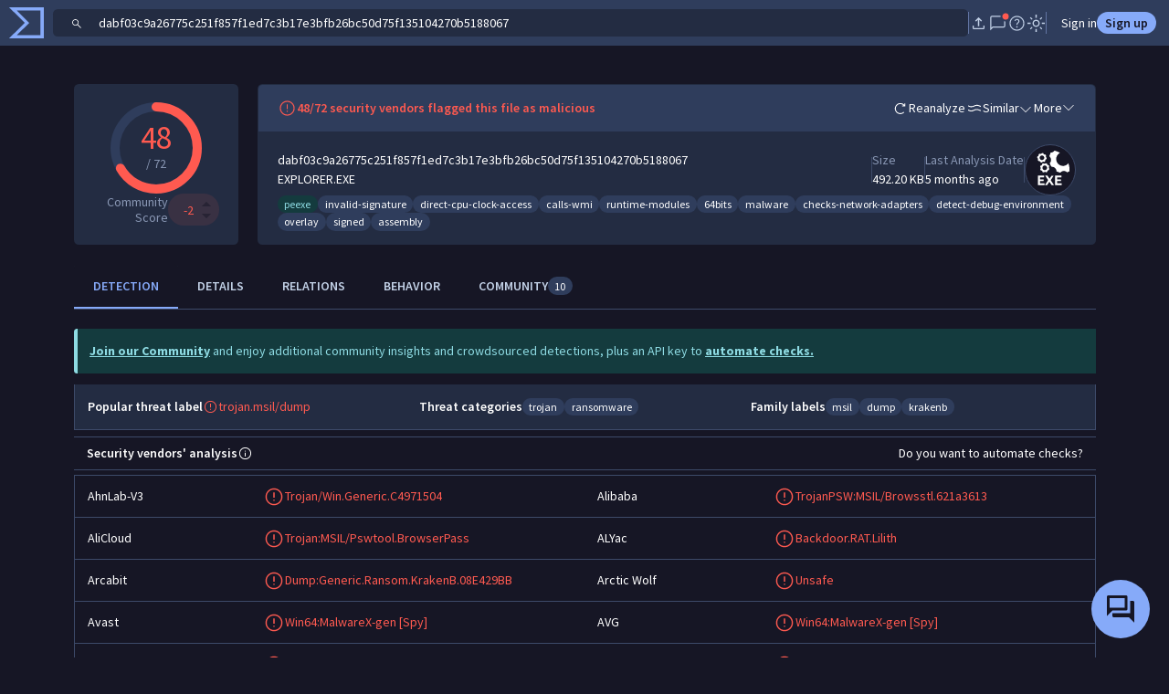

--- FILE ---
content_type: text/javascript
request_url: https://www.virustotal.com/gui/61837.540ddbd6d23570ec3728.js
body_size: 64985
content:
"use strict";(self.webpackChunkvt_ui_main=self.webpackChunkvt_ui_main||[]).push([[34796,57758,61837],{100:(e,t,i)=>{var a=i(33181),n=i.n(a),s=i(55854),l=i.n(s)()(n());l.push([e.id,".families{--vt-ui-expandable-details-padding:5px 0px}.families vt-ui-expandable{--vt-ui-expandable-details-padding:5px 13px}a[role=tab]{cursor:pointer}.nav-tabs .nav-link{--bs-nav-tabs-border-width:0}vt-ui-expandable-entry{margin-bottom:0}",""]),t.A=l},3629:(e,t,i)=>{i.r(t),i.d(t,{retrohuntIcon:()=>a.retrohuntIcon});var a=i(98974)},3911:(e,t,i)=>{var a=i(33181),n=i.n(a),s=i(55854),l=i.n(s)()(n());l.push([e.id,".call-to-action{min-width:157px;width:157px}",""]),t.A=l},5391:(e,t,i)=>{let a;i.r(t),i.d(t,{starIcon:()=>r});var n=i(77874),s=i(18343),l=i(311),o=i.n(l);let r=(0,n.JW)(a||(a=(e=>e)`${0}`),(0,s.T)(o()));t.default=r},5522:(e,t,i)=>{var a=i(33181),n=i.n(a),s=i(55854),l=i.n(s)()(n());l.push([e.id,":host{display:block}:host([hidden]){display:none}.table{display:table;width:auto}.table[small] div[mobile-hidden]{display:none}.table .tr{display:table-row}.table .tr .td{display:table-cell;line-height:25px;overflow-wrap:anywhere}.table .tr .td:not(:last-of-type){padding-right:30px}.table .tr:nth-child(odd){background:var(--bs-body-bg)}.table .thead{color:var(--bs-body-color);display:table-header-group;font-size:13px;font-weight:700;height:20px;width:100%}.table .thead .tr .td{overflow-wrap:break-word}.table .tbody{display:table-row-group}.icon{display:inline-flex;vertical-align:middle}.icon[hidden]{display:none!important}.icon svg{height:21px;width:21px;fill:var(--iron-icon-fill-color,currentcolor)}",""]),t.A=l},9655:(e,t,i)=>{var a=i(33181),n=i.n(a),s=i(55854),l=i.n(s)()(n());l.push([e.id,":host{display:block}:host[hidden]{display:none}",""]),t.A=l},10147:(e,t,i)=>{var a=i(33181),n=i.n(a),s=i(55854),l=i.n(s)()(n());l.push([e.id,"",""]),t.A=l},10546:(e,t,i)=>{var a=i(77874),n=i(76586),s=i(64952),l=i(32064),o=i(57201),r=i(52853),d=i(18428);i(27052),i(15668),i(540);var c=i(93932);i(31158);var p=i(32957);function u(e,t,i,a){var n,s=arguments.length,l=s<3?t:null===a?a=Object.getOwnPropertyDescriptor(t,i):a;if("object"==typeof Reflect&&"function"==typeof Reflect.decorate)l=Reflect.decorate(e,t,i,a);else for(var o=e.length-1;o>=0;o--)(n=e[o])&&(l=(s<3?n(l):s>3?n(t,i,l):n(t,i))||l);return s>3&&l&&Object.defineProperty(t,i,l),l}let h=e=>e,v,y,f,b,m,g,$;class x extends d.D{render(){let e=this.data.filter(e=>"references_summary"!=e.source);return 0===e.length?a.s6:(0,a.qy)(g||(g=h` <vt-ui-expandable .title="${0}" .description="${0}" style="--vt-ui-expandable-details-padding:5px 0" collapsable> <span slot="content"> <vt-ui-crowdsourced-rules-scaffold> <span slot="content"> ${0} </span> </vt-ui-crowdsourced-rules-scaffold> </span> </vt-ui-expandable> `),"Crowdsourced AI","Verdicts, analysis and context produced by academic and industry machine learning models acting on the file.",e.map(e=>{var t,i,n,r,d;return(0,a.qy)(m||(m=h` <vt-ui-crowdsourced-rules-row .severity="${0}"> <span slot="title" class="hstack gap-1"> ${0} ${0} </span> <span slot="details" class="text-body-secondary fst-italic w-100"> ${0} ${0} </span> </vt-ui-crowdsourced-rules-row> `),this.getRuleSeverity(null==(t=e.verdict)?void 0:t.toLocaleLowerCase()),this.getRuleLink(e.source)?(0,a.qy)(v||(v=h` <a class="text-capitalize ${0}" href="${0}" target="_blank"> ${0} </a> `),(0,s.H)({"text-decoration-underline":this.sourceLinkMap[e.source]}),(0,l.J)(this.getRuleLink(e.source)),this.sourceNameMap[e.source]||e.source):(0,a.qy)(y||(y=h`<span class="text-capitalize"> ${0} </span>`),this.sourceNameMap[e.source]||e.source),e.verdict?(0,a.qy)(f||(f=h` <span> flags this file as <span class="${0}"> ${0} </span> </span> `),(0,s.H)({"text-danger":(null==(i=e.verdict)?void 0:i.toLowerCase())=="malicious","text-warning":(null==(n=e.verdict)?void 0:n.toLowerCase())=="suspicious","text-success":(null==(r=e.verdict)?void 0:r.toLowerCase())=="benign"}),e.verdict):a.s6,this.renderAnalysis(e.analysis),o.NU.isLoggedIn&&!this.isVotesSectionHidden?(0,a.qy)(b||(b=h`<vt-ui-crowdsourced-ai-votes .crowdsourcedId="${0}" .userId="${0}"></vt-ui-crowdsourced-ai-votes>`),e.id,null==(d=o.NU.currentUser)?void 0:d.id):a.s6)}))}getRuleSeverity(e){let t={malicious:c.U.HIGH,suspicious:c.U.LOW,benign:c.U.SUCCESS,harmless:c.U.SUCCESS,info:c.U.INFO};return e?t[e]:c.U.INFO}getRuleLink(e){return this.sourceLinkMap[e]||void 0}renderAnalysis(e){return(0,a.qy)($||($=h`<collapsable-paragraph style="--collapsable-paragraph-lines:2"><span class="text-body-secondary fst-italic" style="white-space:pre-line">${0}</span></collapsable-paragraph>`),e)}constructor(...e){super(...e),this.data=[],this.isVotesSectionHidden=!1,this.sourceNameMap={uma:"NICS Lab",palm:"Code insight",bytedefend:"ByteDefend Cyber Lab",exodialabs:"Exodia Labs"},this.sourceLinkMap={uma:"https://www.nics.uma.es/",bytedefend:"https://randubin.github.io/ByteDefend/",exodialabs:"https://exodialabs.xyz/"}}}x.styles=[(0,a.iz)(r.A),(0,a.iz)(p.A)],u([(0,n.MZ)({type:Array})],x.prototype,"data",void 0),u([(0,n.MZ)({type:Boolean,attribute:"is-votes-section-hidden"})],x.prototype,"isVotesSectionHidden",void 0),u([(0,n.EM)("vt-crowdsourced-ai")],x)},11259:(e,t,i)=>{var a=i(77874),n=i(76586);i(49150);var s=i(94246);function l(e,t,i,a){var n,s=arguments.length,l=s<3?t:null===a?a=Object.getOwnPropertyDescriptor(t,i):a;if("object"==typeof Reflect&&"function"==typeof Reflect.decorate)l=Reflect.decorate(e,t,i,a);else for(var o=e.length-1;o>=0;o--)(n=e[o])&&(l=(s<3?n(l):s>3?n(t,i,l):n(t,i))||l);return s>3&&l&&Object.defineProperty(t,i,l),l}i(90958);let o=e=>e,r,d,c,p,u,h,v;class y extends s.M{renderData(){return(0,a.qy)(v||(v=o` <table ?small="${0}" ?medium="${0}"> <thead> <tr> <th ?hidden="${0}">Scanned</th> <th>Detections</th> <th>Type</th> <th>Name</th> ${0} </tr> </thead> <tbody> ${0} </tbody> </table> `),this._small,this._medium,this._small,this.hasCallToAction?(0,a.qy)(r||(r=o`<th class="call-to-action"></th>`)):"",this._visibleData&&this._visibleData.map(e=>(0,a.qy)(h||(h=o` <tr> <td ?hidden="${0}"> ${0} </td> <td> ${0} </td> <td>${0}</td> <td> ${0} <slot name="file-name-slot-${0}"></slot> </td> ${0} </tr> `),this._small,e._found?(0,a.qy)(d||(d=o` <span id="date-${0}" ?hidden="${0}"> ${0}</span> <vt-ui-tooltip for="date-${0}"> ${0} </vt-ui-tooltip> `),e.id,!e._found,this.dateShortener(e.lastAnalysisDate),e.id,e.lastAnalysisDate):"-",e._found?(0,a.qy)(c||(c=o` <vt-ui-detections-ratio .detections="${0}" .total="${0}"> </vt-ui-detections-ratio> `),e.enginesDetections,e.totalEngines):"-",e.fileType||"-",e._found?(0,a.qy)(p||(p=o` <a class="styled-link" href="${0}"> ${0} </a> `),e.link,e.fileName):`${e.fileName}`,e.id,this.hasCallToAction?(0,a.qy)(u||(u=o`<td> <slot name="call-to-action-${0}"></slot> </td>`),e.id):"")))}constructor(...e){super(...e),this.hasCallToAction=!1}}l([(0,n.MZ)({type:Boolean,attribute:"has-call-to-action"})],y.prototype,"hasCallToAction",void 0),l([(0,n.EM)("vt-ui-file-list")],y)},14430:(e,t,i)=>{var a=i(33181),n=i.n(a),s=i(55854),l=i.n(s)()(n());l.push([e.id,":host{display:block}:host([hidden]){display:none!important}",""]),t.A=l},14778:(e,t,i)=>{var a=i(33181),n=i.n(a),s=i(55854),l=i.n(s)()(n());l.push([e.id,":host{display:block}:host([hidden]){display:none!important}",""]),t.A=l},15313:(e,t,i)=>{let a;i.d(t,{y:()=>n});let n=(0,i(77874).JW)(a||(a=(e=>e)` <svg viewBox="0 0 25 25" fill="currentColor"> <g> <path d="M13.6,15.9h-2.4c0-0.3,0-0.6,0-0.6c0-0.8,0.1-1.4,0.4-1.9c0.3-0.5,0.8-1.1,1.5-1.7s1.2-1,1.4-1.2c0.2-0.3,0.3-0.6,0.3-1            c0-0.5-0.2-1-0.6-1.3c-0.4-0.4-1-0.6-1.7-0.6c-0.7,0-1.2,0.2-1.7,0.6s-0.8,1-0.9,1.8L7.6,9.6C7.6,8.4,8.1,7.5,9,6.7            c0.9-0.8,2.1-1.2,3.5-1.2c1.5,0,2.7,0.4,3.6,1.2c0.9,0.8,1.3,1.7,1.3,2.8c0,0.6-0.2,1.1-0.5,1.7c-0.3,0.5-1,1.2-2.1,2.1            c-0.6,0.5-0.9,0.8-1,1.1C13.7,14.7,13.6,15.2,13.6,15.9z M11.2,19.5v-2.6h2.6v2.6H11.2z"></path> </g> </svg> `))},15367:(e,t,i)=>{var a=i(33181),n=i.n(a),s=i(55854),l=i.n(s)()(n());l.push([e.id,".resp-container{animation:var(--skeleton-animation);padding-top:100%}.resp-container>.raw-viewer{font-family:var(--vt-x-monospace,Courier,monospace);padding-bottom:10px;white-space:pre-wrap}#iframeOverlay{background:rgba(0,0,0,.2);z-index:2}#iframeOverlay vt-ui-alert{left:10%;top:100px;z-index:2}",""]),t.A=l},15470:(e,t,i)=>{var a=i(33181),n=i.n(a),s=i(55854),l=i.n(s)()(n());l.push([e.id,":host{display:block}:host([hidden]){display:none!important}",""]),t.A=l},15920:(e,t,i)=>{var a=i(33181),n=i.n(a),s=i(55854),l=i.n(s)()(n());l.push([e.id,":host{display:block}:host([hidden]){display:none!important}",""]),t.A=l},17883:(e,t,i)=>{var a=i(33181),n=i.n(a),s=i(55854),l=i.n(s)()(n());l.push([e.id,":host{display:block;--vt-ui-expandable-details-padding:5px 0;--vt-ui-button-font-weight:normal}vt-ui-crowdsourced-rules-row:last-child{border-bottom:0}.matches-row:nth-child(n+7){display:none}.matches-table.see-all .matches-row{display:block}",""]),t.A=l},18500:(e,t,i)=>{i.d(t,{E:()=>ej}),i(63011);var a=i(77874),n=i(76586);i(49150);var s=i(94246);let l=e=>e,o,r;class d extends s.M{renderData(){return(0,a.qy)(r||(r=l` <table ?small="${0}" ?medium="${0}"> <thead> <tr> <th>Domain</th> <th>Detections</th> <th ?hidden="${0}">Created</th> <th>Registrar</th> </tr> </thead> <tbody> ${0} </tbody> </table> `),this._small,this._medium,this._small,this._visibleData&&this._visibleData.map(e=>(0,a.qy)(o||(o=l` <tr> <td> <a class="styled-link" href="${0}"> ${0} </a> </td> <td> <vt-ui-detections-ratio .detections="${0}" .total="${0}"> </vt-ui-detections-ratio> </td> <td ?hidden="${0}">${0}</td> <td>${0}</td> </tr> `),e.link,e.id||"-",e.enginesDetections,e.totalEngines,this._small,e.creationDate||"-",e.registrar||"-")))}}!function(e,t,i,a){var n,s=arguments.length,l=s<3?t:null===a?a=Object.getOwnPropertyDescriptor(t,i):a;if("object"==typeof Reflect&&"function"==typeof Reflect.decorate)l=Reflect.decorate(e,t,i,a);else for(var o=e.length-1;o>=0;o--)(n=e[o])&&(l=(s<3?n(l):s>3?n(t,i,l):n(t,i))||l);s>3&&l&&Object.defineProperty(t,i,l)}([(0,n.EM)("vt-ui-domain-list")],d),i(11259);var c=i(18770),p=i(80770),u=i(15313),h=i(29332),v=i(64368),y=i(76161);i(38859),i(60526),i(39424),i(90958);var f=i(97801);function b(e,t,i,a){var n,s=arguments.length,l=s<3?t:null===a?a=Object.getOwnPropertyDescriptor(t,i):a;if("object"==typeof Reflect&&"function"==typeof Reflect.decorate)l=Reflect.decorate(e,t,i,a);else for(var o=e.length-1;o>=0;o--)(n=e[o])&&(l=(s<3?n(l):s>3?n(t,i,l):n(t,i))||l);return s>3&&l&&Object.defineProperty(t,i,l),l}let m=e=>e,g,$,x;class w extends(0,h.p)((0,y.y)(a.WF)){static get styles(){return[(0,a.iz)(v.A),(0,a.iz)(f.A)]}render(){return(0,a.qy)(x||(x=m` <div id="wrapper" ?small="${0}" ?medium="${0}"> <div class="header"> <div class="header__first-field"></div> <div ?hidden="${0}" class="regular-field">Scanned</div> <div class="regular-field">Detections</div> <div class="regular-field">File type</div> <div class="long-field">Name</div> <slot name="call-to-action-header"></slot> </div> <div class="content"> ${0} ${0} </div> ${0} </div> `),this._small,this._medium,this._small,this._visibleData&&this._visibleData.map(e=>(0,a.qy)(g||(g=m` <vt-ui-expandable-detail class="file-info" .icon="${0}" .openedIcon="${0}"> <span slot="label-content"> <div class="row"> <div ?hidden="${0}" class="regular-field"> <span id="date" ?hidden="${0}">${0}</span> <vt-ui-tooltip for="date">${0}</vt-ui-tooltip> <span ?hidden="${0}">${0}</span> </div> <div class="regular-field"> <vt-ui-detections-ratio ?hidden="${0}" .detections="${0}" .total="${0}" class="${0}"> </vt-ui-detections-ratio> <span ?hidden="${0}">${0}</span> </div> <div class="regular-field" ?hidden="${0}"> ${0} </div> <div class="regular-field" ?hidden="${0}"> ${0} </div> <div class="long-field"> <a ?hidden="${0}" class="styled-link" href="${0}"> ${0} </a> <span ?hidden="${0}">${0}</span> <slot name="file-name-slot-${0}"></slot> </div> <slot name="call-to-action-${0}"></slot> </div> </span> <span slot="content"> <vt-ui-key-val-table .condensed="${0}" .noLabels="${0}" .properties="${0}"></vt-ui-key-val-table> </span> </vt-ui-expandable-detail> `),p.m,c.Q,this._small,!e._found,this._dateShortener(e.lastAnalysisDate),e.lastAnalysisDate,e._found,u.y,!e._found,e.enginesDetections,e.totalEngines,this._detectionsClass,e._found,u.y,!this._isUnknownType(e.fileType),u.y,this._isUnknownType(e.fileType),e.fileType,!e.link,e.link,e.fileName,e.link,e.fileName,e.id,e.id,this._small,this._small,e.collapsableData)),this.noExpand?"":(0,a.qy)($||($=m` <vt-ui-expand-button .items="${0}" initial-count="10" .expandIcon="${0}" .contractIcon="${0}" @visible-items-changed="${0}"> </vt-ui-expand-button> `),this.fileData,p.m,c.Q,this._visibleDataChanged),this.renderSkeleton())}updated(e){(e.has("loading")||e.has("fileData"))&&(this.showSkeleton=this.computeShowSkeleton(this.loading,this.fileData)),e.has("_small")&&(this._detectionsClass=this._computedDetectionsString(this._small)),(e.has("noExpand")||e.has("fileData"))&&this._updateVisible(this.noExpand,this.fileData)}_computedDetectionsString(e){return e?"small":""}_dateShortener(){let e=arguments.length>0&&void 0!==arguments[0]?arguments[0]:"";return e.substr(0,10)}_isUnknownType(e){return"unknown"===e}_updateVisible(e,t){void 0!=e&&void 0!=t&&e&&(this._visibleData=t)}_visibleDataChanged(e){this._visibleData=e.detail.value}constructor(...e){super(...e),this.fileData=[],this.loading=!1,this.noExpand=!1}}b([(0,n.MZ)({type:Array})],w.prototype,"fileData",void 0),b([(0,n.MZ)({type:Boolean})],w.prototype,"loading",void 0),b([(0,n.MZ)({type:Boolean,reflect:!0,attribute:"no-expand"})],w.prototype,"noExpand",void 0),b([(0,n.wk)()],w.prototype,"_detectionsClass",void 0),b([(0,n.EM)("vt-ui-file-list-expandable-row")],w),i(30464);let _=e=>e,k,S;class I extends s.M{renderData(){return(0,a.qy)(S||(S=_` <table ?small="${0}" ?medium="${0}"> <thead> <tr> <th>IP</th> <th>Detections</th> <th ?hidden="${0}">Autonomous System</th> <th>Country</th> </tr> </thead> <tbody> ${0} </tbody> </table> `),this._small,this._medium,this._small,this._visibleData&&this._visibleData.map(e=>(0,a.qy)(k||(k=_` <tr> <td> <a class="styled-link" href="${0}"> ${0} </a> </td> <td> <vt-ui-detections-ratio .detections="${0}" .total="${0}"> </vt-ui-detections-ratio> </td> <td ?hidden="${0}">${0}</td> <td>${0}</td> </tr> `),e.link,e.id,e.enginesDetections,e.totalEngines,this._small,e.asn||"-",e.country||"-")))}}!function(e,t,i,a){var n,s=arguments.length,l=s<3?t:null===a?a=Object.getOwnPropertyDescriptor(t,i):a;if("object"==typeof Reflect&&"function"==typeof Reflect.decorate)l=Reflect.decorate(e,t,i,a);else for(var o=e.length-1;o>=0;o--)(n=e[o])&&(l=(s<3?n(l):s>3?n(t,i,l):n(t,i))||l);s>3&&l&&Object.defineProperty(t,i,l)}([(0,n.EM)("vt-ui-ip-list")],I),i(81776);var A=i(25371);i(26792);var D=i(10156),P=i(42211),q=i(51031),O=i(60995),R=i(89201),C=i(74720),M=i(57201),E=i(52853);i(81383);var j=i(3911);function F(e,t,i,a,n,s,l){try{var o=e[s](l),r=o.value}catch(e){i(e);return}o.done?t(r):Promise.resolve(r).then(a,n)}function T(e,t,i,a){var n,s=arguments.length,l=s<3?t:null===a?a=Object.getOwnPropertyDescriptor(t,i):a;if("object"==typeof Reflect&&"function"==typeof Reflect.decorate)l=Reflect.decorate(e,t,i,a);else for(var o=e.length-1;o>=0;o--)(n=e[o])&&(l=(s<3?n(l):s>3?n(t,i,l):n(t,i))||l);return s>3&&l&&Object.defineProperty(t,i,l),l}let K=e=>e,U,L,N,z,Z,B,H,V,Q,W,J,G,Y,X,ee,et,ei,ea,en,es,el,eo,er,ed,ec,ep,eu,eh,ev,ey,ef,eb,em,eg,e$,ex,ew,e_,ek,eS,eI,eA,eD,eP,eq,eO,eR,eC,eM=["bundledFiles","compressedParents","contactedDomains","contactedIps","contactedUrls","droppedFiles","emailAttachments","emailParents","embeddedDomains","embeddedEmailAddresses","embeddedIps","embeddedUrls","executionParents","memoryPatternUrls","memoryPatternDomains","memoryPatternIps","similarFiles","payloadsExtracted"],eE=["bundled_files","dropped_files","compressed_parents","contacted_domains","contacted_ips","contacted_urls","email_attachments","email_parents","embedded_domains","embedded_email_addresses","embedded_ips","embedded_urls","memory_pattern_domains","memory_pattern_ips","memory_pattern_urls","execution_parents","similar_files","payloads_extracted"];class ej extends D.f{get relationsConfig(){var e,t,i,n,s,l,o,r,d,c,p,u,h,v,y,f,b,m,g,$;return[{title:"Email Parents",description:"Email files submitted to our platform that contain the file being studied as an attachment.",pathSource:"emailParents.data",pathField:"id",listComponent:this.fileEntity?(0,a.qy)(L||(L=K` <vt-ui-file-list .data="${0}" no-expand has-call-to-action> ${0} </vt-ui-file-list> `),this.dataEmailParents,this.dataEmailParents.map(e=>(0,a.qy)(U||(U=K`${0} ${0}`),this.renderPresentInVt(e),this.renderAnalyseCallToAction(e)))):(0,a.qy)(N||(N=K` <vt-ui-file-list .data="${0}" no-expand> </vt-ui-file-list> `),this.dataEmailParents),dataRelationship:"email_parents",sc:this.emailParents},{title:"ITW Urls",description:"In the wild URLs from where the file has been downloaded.",pathSource:"itwUrls.data",pathField:"url",listComponent:(0,a.qy)(z||(z=K` <vt-ui-url-list .data="${0}" no-expand> </vt-ui-url-list> `),null==(e=this.itwUrls)?void 0:e.data),dataRelationship:"itw_urls",sc:this.itwUrls},{foundItemsChecking:!0,title:"ITW Domains",description:"In the wild domain names from where the file has been downloaded.",pathSource:"itwDomains.data",pathField:"id",listComponent:(0,a.qy)(Z||(Z=K` <vt-ui-domain-list .data="${0}" no-expand> </vt-ui-domain-list> `),null==(t=this.itwDomains)?void 0:t.data),sc:this.itwDomains},{foundItemsChecking:!0,title:"ITW IP Addresses",description:"In the wild IP addresses from where the file has been downloaded.",pathSource:"itwIps.data",pathField:"id",listComponent:(0,a.qy)(B||(B=K` <vt-ui-ip-list .data="${0}" no-expand> </vt-ui-ip-list> `),null==(i=this.itwIps)?void 0:i.data),dataRelationship:"itw_ips",sc:this.itwIps},{title:"Contacted URLs",description:"Contacted URLs from the file being studied.",pathSource:"contactedUrls.data",pathField:"url",listComponent:(0,a.qy)(H||(H=K` <vt-ui-url-list .data="${0}" no-expand> </vt-ui-url-list> `),this.dataContactedUrls),dataRelationship:"contacted_urls",sc:this.contactedUrls},{foundItemsChecking:!0,title:"Contacted Domains",description:"Contacted Domains from the file being studied.",pathSource:"contactedDomains.data",pathField:"id",listComponent:(0,a.qy)(V||(V=K` <vt-ui-domain-list .data="${0}" no-expand></vt-ui-domain-list> `),this.dataContactedDomains),dataRelationship:"contacted_domains",sc:this.contactedDomains},{foundItemsChecking:!0,title:"Contacted IP addresses",description:"Contacted IP Addresses from the file being studied.",pathSource:"contactedIps.data",pathField:"id",listComponent:(0,a.qy)(Q||(Q=K` <vt-ui-ip-list .data="${0}" no-expand></vt-ui-ip-list> `),this.dataContactedIps),dataRelationship:"contacted_ips",sc:this.contactedIps},{title:"Embedded URLs",description:"[Heuristic] Embedded Urls that were found when running strings in the sample.",pathSource:"embeddedUrls.data",pathField:"url",listComponent:(0,a.qy)(W||(W=K` <vt-ui-url-list .data="${0}" no-expand> </vt-ui-url-list> `),this.dataEmbeddedUrls),dataRelationship:"embedded_urls",sc:this.embeddedUrls},{foundItemsChecking:!0,title:"Embedded Domains",description:"[Heuristic] Embedded Domains that were found when running strings in the sample.",pathSource:"embeddedDomains.data",pathField:"id",listComponent:(0,a.qy)(J||(J=K` <vt-ui-domain-list class="vt-x-visibility" .data="${0}" no-expand></vt-ui-domain-list> `),this.dataEmbeddedDomains),dataRelationship:"embedded_domains",sc:this.embeddedDomains},{title:"Embedded Emails",description:"[Heuristic] Embedded emails that were found when running strings in the sample.",pathSource:"embeddedEmailAddresses.data",pathField:"id",listComponent:(0,a.qy)(G||(G=K` <vt-ui-generic-list .columns="${0}" .data="${0}" no-expand> </vt-ui-generic-list> `),[{name:"Email Address"}],this.dataEmbeddedEmails),dataRelationship:"embedded_email_addresses",sc:this.embeddedEmailAddresses},{foundItemsChecking:!0,title:"Embedded IP Addresses",description:"[Heuristic] Embedded IPs that were found when running strings in the sample.",pathSource:"embeddedIps.data",pathField:"id",listComponent:(0,a.qy)(Y||(Y=K` <vt-ui-ip-list .data="${0}" no-expand></vt-ui-ip-list> `),this.dataEmbeddedIps),dataRelationship:"embedded_ips",sc:this.embeddedIps},{title:"Execution Parents",description:"Files that create the file being studied upon execution in a sandbox environment.",pathSource:"executionParents.data",pathField:"id",listComponent:this.fileEntity?(0,a.qy)(ee||(ee=K` <vt-ui-file-list .data="${0}" no-expand has-call-to-action> ${0} </vt-ui-file-list> `),this.dataExecutionParents,this.dataExecutionParents.map(e=>(0,a.qy)(X||(X=K`${0} ${0}`),this.renderPresentInVt(e),this.renderAnalyseCallToAction(e)))):(0,a.qy)(et||(et=K` <vt-ui-file-list .data="${0}" no-expand> </vt-ui-file-list> `),this.dataExecutionParents),dataRelationship:"execution_parents",sc:this.executionParents},{title:"Compressed Parents",description:"Bundled files that contain the file being studied.",pathSource:"compressedParents.data",pathField:"id",listComponent:this.fileEntity?(0,a.qy)(ea||(ea=K` <vt-ui-file-list .data="${0}" no-expand has-call-to-action> ${0} </vt-ui-file-list> `),this.dataCompressedParents,this.dataCompressedParents.map(e=>(0,a.qy)(ei||(ei=K`${0} ${0}`),this.renderPresentInVt(e),this.renderAnalyseCallToAction(e)))):(0,a.qy)(en||(en=K` <vt-ui-file-list .data="${0}" no-expand> </vt-ui-file-list> `),this.dataCompressedParents),dataRelationship:"compressed_parents",sc:this.compressedParents},{title:"PE Resource Parents",description:"Portable Executable files submitted to our platform that contain the file being studied in their resources section.",pathSource:"peResourceParents.data",pathField:"id",listComponent:(0,a.qy)(es||(es=K` <vt-ui-file-list .data="${0}" no-expand> </vt-ui-file-list> `),null==(n=this.peResourceParents)?void 0:n.data),dataRelationship:"pe_resource_parents",sc:this.peResourceParents},{title:"Packet Capture (PCAP) Parents",description:"Network traffic capture files that contain the file being studied.",pathSource:"pcapParents.data",pathField:"id",listComponent:(0,a.qy)(el||(el=K` <vt-ui-file-list .data="${0}" no-expand> </vt-ui-file-list> `),null==(s=this.pcapParents)?void 0:s.data),dataRelationship:"pcap_parents",sc:this.pcapParents},{title:"Overlay Parents",description:"Files that contain the file being studied beyond their expected end of file.",pathSource:"overlayParents.data",pathField:"id",listComponent:(0,a.qy)(eo||(eo=K` <vt-ui-file-list .data="${0}" no-expand> </vt-ui-file-list> `),null==(l=this.overlayParents)?void 0:l.data),dataRelationship:"overlay_parents",sc:this.overlayParents},{foundItemsChecking:!0,title:"Email Attachments",description:"Files attached to the email.",pathSource:"emailAttachments.data",pathField:"id",listComponent:this.fileEntity?(0,a.qy)(ed||(ed=K` <vt-ui-file-list-expandable-row .fileData="${0}" no-expand> <div slot="call-to-action-header" class="call-to-action"></div> ${0} </vt-ui-file-list-expandable-row> `),this.dataEmailAttachments,this.dataEmailAttachments.map(e=>(0,a.qy)(er||(er=K`${0} ${0}`),this.renderPresentInVt(e),this.renderAnalyseCallToAction(e)))):(0,a.qy)(ec||(ec=K` <vt-ui-file-list-expandable-row .fileData="${0}" no-expand> </vt-ui-file-list-expandable-row> `),this.dataEmailAttachments),dataRelationship:"email_attachments",sc:this.emailAttachments},{title:"Bundled Files",description:"Other files stored inside the file being studied.",pathSource:"bundledFiles.data",pathField:"id",listComponent:this.fileEntity?(0,a.qy)(eu||(eu=K` <vt-ui-file-list-expandable-row .fileData="${0}" no-expand> <div slot="call-to-action-header" class="call-to-action"></div> ${0} </vt-ui-file-list-expandable-row> `),this.dataBundledFiles,this.dataBundledFiles.map(e=>(0,a.qy)(ep||(ep=K`${0} ${0}`),this.renderPresentInVt(e),this.renderAnalyseCallToAction(e)))):(0,a.qy)(eh||(eh=K` <vt-ui-file-list-expandable-row .fileData="${0}" no-expand> </vt-ui-file-list-expandable-row> `),this.dataBundledFiles),dataRelationship:"bundled_files",sc:this.bundledFiles},{foundItemsChecking:!0,title:"Dropped Files",description:"Files dropped by the file.",pathSource:"droppedFiles.data",pathField:"id",listComponent:this.fileEntity?(0,a.qy)(ey||(ey=K` <vt-ui-file-list-expandable-row .fileData="${0}" no-expand> <div slot="call-to-action-header" class="call-to-action"></div> ${0} </vt-ui-file-list-expandable-row> `),this.dataDroppedFiles,this.dataDroppedFiles.map(e=>(0,a.qy)(ev||(ev=K`${0} ${0}`),this.renderPresentInVt(e),this.renderAnalyseCallToAction(e)))):(0,a.qy)(ef||(ef=K` <vt-ui-file-list-expandable-row .fileData="${0}" no-expand> </vt-ui-file-list-expandable-row> `),this.dataDroppedFiles),dataRelationship:"dropped_files",sc:this.droppedFiles},{foundItemsChecking:!0,title:"Similar Files",description:"Files similar to the file.",pathSource:"similarFiles.data",pathField:"id",listComponent:this.fileEntity?(0,a.qy)(em||(em=K` <vt-ui-file-list-expandable-row .fileData="${0}" no-expand> <div slot="call-to-action-header" class="call-to-action"></div> ${0} </vt-ui-file-list-expandable-row> `),this.dataSimilarFiles,this.dataSimilarFiles.map(e=>(e.context_attributes={present_in_public_vt:!0},(0,a.qy)(eb||(eb=K`${0}`),this.renderPresentInVt(e))))):(0,a.qy)(eg||(eg=K``)),dataRelationship:"similar_files",sc:this.similarFiles},{title:"Payload Parents",description:"Parent file from which this payload was extracted",pathSource:"payloadParents.data",pathField:"id",listComponent:(0,a.qy)(e$||(e$=K` <vt-ui-file-list .data="${0}" no-expand> </vt-ui-file-list> `),null!=(f=null==(o=this.payloadParents)?void 0:o.data)?f:[]),dataRelationship:"payload_parents",sc:this.payloadParents},{title:"Payload Files",description:"Files extracted from memory during its execution",pathSource:"payloadsExtracted.data",pathField:"id",listComponent:(0,a.qy)(ex||(ex=K` <vt-ui-file-list .data="${0}" no-expand> </vt-ui-file-list> `),null!=(b=null==(r=this.payloadsExtracted)?void 0:r.data)?b:[]),dataRelationship:"payloads_extracted",sc:this.payloadsExtracted},{foundItemsChecking:!0,title:"Overlay Children",description:"Files contained by the file as an overlay.",pathSource:"overlayChildren.data",pathField:"id",listComponent:(0,a.qy)(ew||(ew=K` <vt-ui-file-list-expandable-row .fileData="${0}" no-expand> </vt-ui-file-list-expandable-row> `),null!=(m=null==(d=this.overlayChildren)?void 0:d.data)?m:[]),dataRelationship:"overlay_children",sc:this.overlayChildren},{foundItemsChecking:!0,title:"PCAP Children",description:"PCAP files seen in the file.",pathSource:"pcapChildren.data",pathField:"id",listComponent:(0,a.qy)(e_||(e_=K` <vt-ui-file-list-expandable-row .fileData="${0}" no-expand> </vt-ui-file-list-expandable-row> `),null!=(g=null==(c=this.pcapChildren)?void 0:c.data)?g:[]),dataRelationship:"pcap_children",sc:this.pcapChildren},{foundItemsChecking:!0,title:"PE Resource Children",description:"PE files contained by the file as a resource.",pathSource:"peResourceChildren.data",pathField:"id",listComponent:(0,a.qy)(ek||(ek=K` <vt-ui-file-list-expandable-row .fileData="${0}" no-expand> </vt-ui-file-list-expandable-row> `),null!=($=null==(p=this.peResourceChildren)?void 0:p.data)?$:[]),dataRelationship:"pe_resource_children",sc:this.peResourceChildren},{title:"Email Senders",description:"List of senders of the email being studied",pathSource:"emailSenders.data",pathField:"id",listComponent:(0,a.qy)(eS||(eS=K` <vt-ui-generic-list .columns="${0}" .data="${0}" no-expand> </vt-ui-generic-list> <div class="text-center" ?hidden="${0}"> <vt-ui-button class="load-more mt-3" @click="${0}" ?loading="${0}"> </vt-ui-button> </div> `),[{name:"EmailAddress"}],[null==(u=this.emailSenders)?void 0:u.data],!(null==(h=this.emailSenders)?void 0:h.hasMore),()=>{var e;null==(e=this.emailSenders)||e.loadMore()},null==(v=this.emailSenders)?void 0:v.isLoading),dataRelationship:"email_senders",sc:this.emailSenders},{title:"URLs that have used this script",description:"Whenever our platform scans URLs we also retrieve associated assets, including embedded or linked Javascript resources. This is then used to build the pertinent relationships and identify which URLs make use of a given javascript snippet",pathSource:"embeddedJsUrls.data",pathField:"url",listComponent:(0,a.qy)(eI||(eI=K` <vt-ui-url-list .data="${0}" no-expand> </vt-ui-url-list> `),null==(y=this.embeddedJsUrls)?void 0:y.data),dataRelationship:"urls_for_embedded_js",sc:this.embeddedJsUrls},{title:"Memory pattern URLs",description:"URL string patterns found in memory during sandbox execution.",pathSource:"memoryPatternUrls.data",pathField:"url",listComponent:(0,a.qy)(eA||(eA=K` <vt-ui-url-list .data="${0}" no-expand> </vt-ui-url-list> `),this.dataMemoryPatternUrls),dataRelationship:"memory_pattern_urls",sc:this.memoryPatternUrls},{title:"Memory pattern domains",description:"Domain string patterns found in memory during sandbox execution.",pathSource:"memoryPatternDomains.data",pathField:"id",listComponent:(0,a.qy)(eD||(eD=K` <vt-ui-domain-list .data="${0}" no-expand> </vt-ui-domain-list> `),this.dataMemoryPatternDomains),dataRelationship:"memory_pattern_domains",sc:this.memoryPatternDomains},{title:"Memory pattern IPs",description:"IP address string patterns found in memory during sandbox execution.",pathSource:"memoryPatternIps.data",pathField:"id",listComponent:(0,a.qy)(eP||(eP=K` <vt-ui-ip-list .data="${0}" no-expand> </vt-ui-ip-list> `),this.dataMemoryPatternIps),dataRelationship:"memory_pattern_ips",sc:this.memoryPatternIps}]}static get styles(){return[(0,a.iz)(E.A),(0,a.iz)(j.A)]}willUpdate(e){if(e.has("sourceFile")&&!this.fileEntity&&(this.fileEntity=this.sourceFile),e.has("fileEntity")){var t,i;(null==(t=this.sourceFile)?void 0:t.relationships)&&Object.keys(null==(i=this.sourceFile)?void 0:i.relationships).length&&!this.isAlreadySetUp&&(this.setUpByFileEntity(),this.isAlreadySetUp=!0)}!this.hasAnyPrivateFileRelationToShow&&eM.some(t=>e.has(t))&&(this.hasAnyPrivateFileRelationToShow=eM.some(e=>{var t,i;return(null==(i=this[e])||null==(t=i.data)?void 0:t.length)>0}),this.hasAnyPrivateFileRelationToShow&&this.dispatchEvent(new CustomEvent("there-are-relations-to-show")))}renderPresentInVt(e){var t;if(this.fileEntity&&(null==e||null==(t=e.context_attributes)?void 0:t.present_in_public_vt))return(0,a.qy)(eq||(eq=K` <a slot="file-name-slot-${0}" class="badge rounded-pill bg-info-alt text-info-alt ms-2" target="_blank" href="${0}"> public </a>`),e.id,C.Z8.getRedirectUrl("file",e.id))}renderAnalyseCallToAction(e){if(this.fileEntity)return(0,a.qy)(eC||(eC=K`<div class="hstack call-to-action" slot="call-to-action-${0}"> <div class="vr ms-3 my-1"></div> ${0} </div>`),e.id,this.newPrivateAnalysisRunning===e.id?(0,a.qy)(eO||(eO=K`<div class="w-100 text-center"> <span class="spinner-border spinner-border-sm text-primary"></span> </div>`)):(0,a.qy)(eR||(eR=K`<vt-ui-menu class="position-relative"> <button id="download" type="button" slot="trigger" class="btn btn-link link-tertiary px-2 py-0 fs-4 lh-1" data-tooltip-text="Try download this file. It may not be available." @mouseover="${0}"> ${0} </button> <vt-ui-submenu class="dropdown-menu show" name="download-menu"> <a class="dropdown-item" role="button" role="menuitem" data-submenu-close-on-click data-type="sample" @click="${0}"> Download file </a> <a class="dropdown-item" role="button" role="menuitem" data-submenu-close-on-click data-type="zip" @click="${0}"> Download zip </a> </vt-ui-submenu> </vt-ui-menu> <analysable-button id="analyse-btn-${0}" .identifier="${0}" is-private-analysis></analysable-button>`),e=>R.KK.showTooltip(e),q.downloadIcon,t=>this.downloadFile(t,e.id),t=>this.downloadFile(t,e.id),e.id,e.id))}downloadFile(e,t){let i=e.currentTarget.dataset.type;this.dispatchEvent(new CustomEvent("zip"===i?"download-file-as-zip":"download-file",{bubbles:!0,composed:!0,detail:{sha256:t}}))}setUpByFileEntity(){var e,t=this;return(e=function*(){if(t.fileEntity&&!t.isAlreadySetUp&&(t.mainSO=t.fileEntity,t.fileEntity instanceof A.zd)){var e,i,a,n,s,l,o,r,d,c,p,u,h,v,y,f,b,m,g,$,x,w,_,k,S,I,D,P,q,O,R,C,M,E,j,F,T,K,U,L,N,z,Z,B,H,V,Q,W,J,G,Y,X,ee,et,ei,ea,en;(null==(i=t.fileEntity)||null==(e=i.relationships)?void 0:e.bundled_files)&&(t.fileEntity.relationships.bundled_files.setParams({relationships:["analyses"]}),t.bundledFiles=t.addMiddleware(t.fileEntity.relationships.bundled_files,"bundled_files")),(null==(n=t.fileEntity)||null==(a=n.relationships)?void 0:a.dropped_files)&&(t.fileEntity.relationships.dropped_files.setParams({relationships:["analyses"]}),t.droppedFiles=t.addMiddleware(t.fileEntity.relationships.dropped_files,"dropped_files")),(null==(l=t.fileEntity)||null==(s=l.relationships)?void 0:s.email_attachments)&&(t.fileEntity.relationships.email_attachments.setParams({relationships:["analyses"]}),t.emailAttachments=t.addMiddleware(t.fileEntity.relationships.email_attachments,"email_attachments")),(null==(r=t.fileEntity)||null==(o=r.relationships)?void 0:o.email_parents)&&(t.fileEntity.relationships.email_parents.setParams({relationships:["analyses"]}),t.emailParents=t.addMiddleware(t.fileEntity.relationships.email_parents,"email_parents")),(null==(c=t.fileEntity)||null==(d=c.relationships)?void 0:d.contacted_domains)&&(t.contactedDomains=t.addMiddleware(null==(K=t.fileEntity)||null==(T=K.relationships)?void 0:T.contacted_domains,"contacted_domains")),(null==(u=t.fileEntity)||null==(p=u.relationships)?void 0:p.contacted_ips)&&(t.contactedIps=t.addMiddleware(null==(L=t.fileEntity)||null==(U=L.relationships)?void 0:U.contacted_ips,"contacted_ips")),(null==(v=t.fileEntity)||null==(h=v.relationships)?void 0:h.contacted_urls)&&(t.contactedUrls=t.addMiddleware(null==(z=t.fileEntity)||null==(N=z.relationships)?void 0:N.contacted_urls,"contacted_urls")),(null==(f=t.fileEntity)||null==(y=f.relationships)?void 0:y.embedded_domains)&&(t.embeddedDomains=t.addMiddleware(null==(B=t.fileEntity)||null==(Z=B.relationships)?void 0:Z.embedded_domains,"embedded_domains")),(null==(m=t.fileEntity)||null==(b=m.relationships)?void 0:b.embedded_ips)&&(t.embeddedIps=t.addMiddleware(null==(V=t.fileEntity)||null==(H=V.relationships)?void 0:H.embedded_ips,"embedded_ips")),(null==($=t.fileEntity)||null==(g=$.relationships)?void 0:g.embedded_email_addresses)&&(t.embeddedEmailAddresses=t.addMiddleware(t.fileEntity.relationships.embedded_email_addresses,"embedded_email_addresses")),(null==(w=t.fileEntity)||null==(x=w.relationships)?void 0:x.embedded_urls)&&(t.embeddedUrls=t.addMiddleware(null==(W=t.fileEntity)||null==(Q=W.relationships)?void 0:Q.embedded_urls,"embedded_urls")),(null==(k=t.fileEntity)||null==(_=k.relationships)?void 0:_.execution_parents)&&(null==(J=t.fileEntity.relationships.execution_parents)||J.setParams({relationships:["analyses"]}),t.executionParents=t.addMiddleware(t.fileEntity.relationships.execution_parents,"execution_parents")),(null==(I=t.fileEntity)||null==(S=I.relationships)?void 0:S.compressed_parents)&&(null==(G=t.fileEntity.relationships.compressed_parents)||G.setParams({relationships:["analyses"]}),t.compressedParents=t.addMiddleware(t.fileEntity.relationships.compressed_parents,"compressed_parents")),(null==(P=t.fileEntity)||null==(D=P.relationships)?void 0:D.memory_pattern_domains)&&(t.memoryPatternDomains=t.addMiddleware(null==(X=t.fileEntity)||null==(Y=X.relationships)?void 0:Y.memory_pattern_domains,"memory_pattern_domains")),(null==(O=t.fileEntity)||null==(q=O.relationships)?void 0:q.memory_pattern_ips)&&(t.memoryPatternIps=t.addMiddleware(null==(et=t.fileEntity)||null==(ee=et.relationships)?void 0:ee.memory_pattern_ips,"memory_pattern_ips")),(null==(C=t.fileEntity)||null==(R=C.relationships)?void 0:R.memory_pattern_urls)&&(t.memoryPatternUrls=t.addMiddleware(null==(ea=t.fileEntity)||null==(ei=ea.relationships)?void 0:ei.memory_pattern_urls,"memory_pattern_urls")),(null==(E=t.fileEntity)||null==(M=E.relationships)?void 0:M.similar_files)&&(null==(en=t.fileEntity.relationships.similar_files)||en.setParams({relationships:["analyses"]}),t.similarFiles=t.addMiddleware(t.fileEntity.relationships.similar_files,"similar_files")),(null==(F=t.fileEntity)||null==(j=F.relationships)?void 0:j.payloads_extracted)&&(t.fileEntity.relationships.payloads_extracted.setParams({relationships:["analyses"]}),t.payloadsExtracted=t.addMiddleware(t.fileEntity.relationships.payloads_extracted,"payloads_extracted")),t.fileEntity.loadRelationships(eE)}},function(){var t=this,i=arguments;return new Promise(function(a,n){var s=e.apply(t,i);function l(e){F(s,a,n,l,o,"next",e)}function o(e){F(s,a,n,l,o,"throw",e)}l(void 0)})})()}reloadRelationships(){this.fileEntity&&this.fileEntity.reloadRelationships(eE)}adaptingCollectionToFormatters(e){var t;return e&&(null==(t=e.data)?void 0:t.length)?e.data.map(e=>{var t,i,a,n,s,l,o,r;let d;if("private_file"===e.type&&(null==(a=e.relationships)||null==(i=a.analyses)||null==(t=i.data)?void 0:t.length)){let t=null==(l=e.relationships)||null==(s=l.analyses)?void 0:s.data[0];d="private_analysis"===t.type?t.id:null}return o=function(e){for(var t=1;t<arguments.length;t++){var i=null!=arguments[t]?arguments[t]:{},a=Object.keys(i);"function"==typeof Object.getOwnPropertySymbols&&(a=a.concat(Object.getOwnPropertySymbols(i).filter(function(e){return Object.getOwnPropertyDescriptor(i,e).enumerable}))),a.forEach(function(t){var a;a=i[t],t in e?Object.defineProperty(e,t,{value:a,enumerable:!0,configurable:!0,writable:!0}):e[t]=a})}return e}({},e.attributes),r=r={id:e.id,lastAnalysisId:d,context_attributes:e.context_attributes,_type:e.type,_found:(null==(n=e.error)?void 0:n.code)!=="NotFoundError"},Object.getOwnPropertyDescriptors?Object.defineProperties(o,Object.getOwnPropertyDescriptors(r)):(function(e,t){var i=Object.keys(e);if(Object.getOwnPropertySymbols){var a=Object.getOwnPropertySymbols(e);i.push.apply(i,a)}return i})(Object(r)).forEach(function(e){Object.defineProperty(o,e,Object.getOwnPropertyDescriptor(r,e))}),o}):[]}getFormattedRelation(e,t){var i;return(null==e||null==(i=e.data)?void 0:i.length)?this.adaptingCollectionToFormatters(e).map(function(e){var i,a,n,s,l,o,r;"private_file"===e._type&&(null==(i=e.context_attributes)?void 0:i.present_in_public_vt)&&(e._found=!0,e.last_analysis_date=e.last_analysis_date||e.context_attributes.last_analysis_date,e.last_analysis_stats=e.last_analysis_stats||e.context_attributes.last_analysis_stats,e.type_description=e.type_description||e.context_attributes.type_description);let d=t.bind(O.w9,e)();return(d.context_attributes=e.context_attributes,"email_address"===e._type)?[{value:d.value}]:("private_file"===e._type&&(e.lastAnalysisId?(d.link=C.Z8.getRedirectUrl("privateScanningAnalysis",e.lastAnalysisId),(null==(l=d.collapsableData)?void 0:l.length)&&"link"in d.collapsableData[0]&&(d.collapsableData[0].link=C.Z8.getRedirectUrl("privateScanningAnalysis",e.lastAnalysisId))):(delete d.link,(null==(o=d.collapsableData)?void 0:o.length)&&"link"in d.collapsableData[0]&&!(null==(r=d.context_attributes)?void 0:r.present_in_public_vt)&&delete d.collapsableData[0].link),!(null==(a=e.names)?void 0:a.length)&&(null==(s=e.context_attributes)||null==(n=s.paths)?void 0:n.length)&&(d.fileName=e.context_attributes.paths[0])),d)}):[]}get dataBundledFiles(){var e,t,i;return this.fileEntity?this.getFormattedRelation(null==(t=this.fileEntity.relationships)?void 0:t.bundled_files,O.w9.formatBundledFile):null!=(i=null==(e=this.bundledFiles)?void 0:e.data)?i:[]}get dataDroppedFiles(){var e,t,i;return this.fileEntity?this.getFormattedRelation(null==(t=this.fileEntity.relationships)?void 0:t.dropped_files,O.w9.formatRelatedFile):null!=(i=null==(e=this.droppedFiles)?void 0:e.data)?i:[]}get dataExecutionParents(){var e,t,i;return this.fileEntity?this.getFormattedRelation(null==(t=this.fileEntity.relationships)?void 0:t.execution_parents,O.w9.fileFormatter):null!=(i=null==(e=this.executionParents)?void 0:e.data)?i:[]}get dataCompressedParents(){var e,t,i;return this.fileEntity?this.getFormattedRelation(null==(t=this.fileEntity.relationships)?void 0:t.compressed_parents,O.w9.fileFormatter):null!=(i=null==(e=this.compressedParents)?void 0:e.data)?i:[]}get dataContactedIps(){var e,t,i;return this.fileEntity?this.getFormattedRelation(null==(t=this.fileEntity.relationships)?void 0:t.contacted_ips,O.w9.unitaryIpListFormatter):null!=(i=null==(e=this.contactedIps)?void 0:e.data)?i:[]}get dataContactedDomains(){var e,t,i;return this.fileEntity?this.getFormattedRelation(null==(t=this.fileEntity.relationships)?void 0:t.contacted_domains,O.w9.unitaryDomainListFormatter):null!=(i=null==(e=this.contactedDomains)?void 0:e.data)?i:[]}get dataContactedUrls(){var e,t,i;return this.fileEntity?this.getFormattedRelation(null==(t=this.fileEntity.relationships)?void 0:t.contacted_urls,O.w9.urlFormatter):null!=(i=null==(e=this.contactedUrls)?void 0:e.data)?i:[]}get dataEmailAttachments(){var e,t,i;return this.fileEntity?this.getFormattedRelation(null==(t=this.fileEntity.relationships)?void 0:t.email_attachments,O.w9.formatRelatedFile):null!=(i=null==(e=this.emailAttachments)?void 0:e.data)?i:[]}get dataEmailParents(){var e,t,i;return this.fileEntity?this.getFormattedRelation(null==(t=this.fileEntity.relationships)?void 0:t.email_parents,O.w9.fileFormatter):null!=(i=null==(e=this.emailParents)?void 0:e.data)?i:[]}get dataEmbeddedIps(){var e,t,i;return this.fileEntity?this.getFormattedRelation(null==(t=this.fileEntity.relationships)?void 0:t.embedded_ips,O.w9.unitaryIpListFormatter):null!=(i=null==(e=this.embeddedIps)?void 0:e.data)?i:[]}get dataEmbeddedDomains(){var e,t,i;return this.fileEntity?this.getFormattedRelation(null==(t=this.fileEntity.relationships)?void 0:t.embedded_domains,O.w9.unitaryDomainListFormatter):null!=(i=null==(e=this.embeddedDomains)?void 0:e.data)?i:[]}get dataEmbeddedEmails(){if(this.fileEntity){var e;return this.getFormattedRelation(null==(e=this.fileEntity.relationships)?void 0:e.embedded_email_addresses,O.w9.embeddedEmailFormatter)}return[]}get dataEmbeddedUrls(){var e,t,i;return this.fileEntity?this.getFormattedRelation(null==(t=this.fileEntity.relationships)?void 0:t.embedded_urls,O.w9.urlFormatter):null!=(i=null==(e=this.embeddedUrls)?void 0:e.data)?i:[]}get dataMemoryPatternDomains(){var e,t,i;return this.fileEntity?this.getFormattedRelation(null==(t=this.fileEntity.relationships)?void 0:t.memory_pattern_domains,O.w9.unitaryDomainListFormatter):null!=(i=null==(e=this.memoryPatternDomains)?void 0:e.data)?i:[]}get dataMemoryPatternIps(){var e,t,i;return this.fileEntity?this.getFormattedRelation(null==(t=this.fileEntity.relationships)?void 0:t.memory_pattern_ips,O.w9.unitaryIpListFormatter):null!=(i=null==(e=this.memoryPatternIps)?void 0:e.data)?i:[]}get dataMemoryPatternUrls(){var e,t,i;return this.fileEntity?this.getFormattedRelation(null==(t=this.fileEntity.relationships)?void 0:t.memory_pattern_urls,O.w9.urlFormatter):null!=(i=null==(e=this.memoryPatternUrls)?void 0:e.data)?i:[]}get dataSimilarFiles(){if(this.fileEntity){var e;return this.getFormattedRelation(null==(e=this.fileEntity.relationships)?void 0:e.similar_files,O.w9.formatRelatedFile)}return[]}constructor(e,t){var i;if(super(e,t),this.isAlreadySetUp=!1,this.hasAnyPrivateFileRelationToShow=!1,!e)return;this.droppedFiles=this.addMiddleware(e.getDroppedFiles(),"dropped_files"),this.emailParents=this.addMiddleware(e.getEmailParents(),"email_parents"),this.itwUrls=this.addMiddleware(e.getItwUrls(),"itw_urls"),this.itwDomains=this.addMiddleware(e.getItwDomains(),"itw_domains"),this.itwIps=this.addMiddleware(e.getItwIps(),"itw_ips"),this.contactedUrls=this.addMiddleware(e.getContactedUrls(),"contacted_urls"),this.contactedDomains=this.addMiddleware(e.getContactedDomains(),"contacted_domains"),this.contactedIps=this.addMiddleware(e.getContactedIps(),"contacted_ips"),this.embeddedUrls=this.addMiddleware(e.getEmbeddedUrls(),"embedded_urls"),this.embeddedDomains=this.addMiddleware(e.getEmbeddedDomains(),"embedded_domains"),this.embeddedIps=this.addMiddleware(e.getEmbeddedIps(),"embedded_ips"),this.executionParents=this.addMiddleware(e.getExecutionParents(),"execution_parents"),this.compressedParents=this.addMiddleware(e.getCompressedParents(),"compressed_parents"),this.peResourceParents=this.addMiddleware(e.getPeResourceParents(),"pe_resource_parents"),this.pcapParents=this.addMiddleware(e.getPcapParents(),"pcap_parents"),this.overlayParents=this.addMiddleware(e.getOverlayParents(),"overlay_parents"),this.emailAttachments=this.addMiddleware(e.getEmailAttachments(),"email_attachments"),this.bundledFiles=this.addMiddleware(e.getBundledFiles(),"bundled_files"),this.overlayChildren=this.addMiddleware(e.getOverlayChildren(),"overlay_children"),this.pcapChildren=this.addMiddleware(e.getPcapChildren(),"pcap_children"),this.peResourceChildren=this.addMiddleware(e.getPeResourceChildren(),"pe_resource_children"),this.emailSenders=this.addMiddleware(e.getEmailSenders(),"email_senders"),this.embeddedJsUrls=this.addMiddleware(e.getEmbeddedJsUrls(),"urls_for_embedded_js"),this.memoryPatternUrls=this.addMiddleware(e.getMemoryPatternUrls(),"memory_pattern_urls"),this.memoryPatternDomains=this.addMiddleware(e.getMemoryPatternDomains(),"memory_pattern_domains"),this.memoryPatternIps=this.addMiddleware(e.getMemoryPatternIps(),"memory_pattern_ips"),this.payloadParents=this.addMiddleware(e.getPayloadParents(),"payload_parents"),this.payloadsExtracted=this.addMiddleware(e.getPayloadsExtracted(),"payloads_extracted");let a=[this.droppedFiles,this.contactedUrls,this.contactedDomains,this.contactedIps,this.executionParents,this.peResourceParents,this.bundledFiles,this.peResourceChildren],n=[this.emailParents,this.itwUrls,this.itwDomains,this.itwIps,this.compressedParents,this.embeddedDomains,this.embeddedIps,this.embeddedUrls,this.overlayParents,this.pcapParents,this.emailAttachments,this.overlayChildren,this.pcapChildren,this.emailSenders,this.embeddedJsUrls,this.memoryPatternUrls,this.memoryPatternDomains,this.memoryPatternIps,this.payloadParents,this.payloadsExtracted],s=(null==(i=M.NU.currentUser)?void 0:i.vtiAccess)?[...a,...n]:[...a];this.loadRels(s)}}T([(0,n.MZ)({type:Object})],ej.prototype,"sourceFile",void 0),T([(0,P.Q)()],ej.prototype,"fileEntity",void 0),T([(0,P.Q)()],ej.prototype,"emailParents",void 0),T([(0,P.Q)()],ej.prototype,"itwUrls",void 0),T([(0,P.Q)()],ej.prototype,"itwDomains",void 0),T([(0,P.Q)()],ej.prototype,"itwIps",void 0),T([(0,P.Q)()],ej.prototype,"contactedUrls",void 0),T([(0,P.Q)()],ej.prototype,"contactedDomains",void 0),T([(0,P.Q)()],ej.prototype,"contactedIps",void 0),T([(0,P.Q)()],ej.prototype,"embeddedUrls",void 0),T([(0,P.Q)()],ej.prototype,"embeddedDomains",void 0),T([(0,P.Q)()],ej.prototype,"embeddedEmailAddresses",void 0),T([(0,P.Q)()],ej.prototype,"embeddedIps",void 0),T([(0,P.Q)()],ej.prototype,"executionParents",void 0),T([(0,P.Q)()],ej.prototype,"similarFiles",void 0),T([(0,P.Q)()],ej.prototype,"payloadParents",void 0),T([(0,P.Q)()],ej.prototype,"payloadsExtracted",void 0),T([(0,P.Q)()],ej.prototype,"compressedParents",void 0),T([(0,P.Q)()],ej.prototype,"peResourceParents",void 0),T([(0,P.Q)()],ej.prototype,"pcapParents",void 0),T([(0,P.Q)()],ej.prototype,"overlayParents",void 0),T([(0,P.Q)()],ej.prototype,"emailAttachments",void 0),T([(0,P.Q)()],ej.prototype,"bundledFiles",void 0),T([(0,P.Q)()],ej.prototype,"droppedFiles",void 0),T([(0,P.Q)()],ej.prototype,"overlayChildren",void 0),T([(0,P.Q)()],ej.prototype,"pcapChildren",void 0),T([(0,P.Q)()],ej.prototype,"peResourceChildren",void 0),T([(0,P.Q)()],ej.prototype,"emailSenders",void 0),T([(0,P.Q)()],ej.prototype,"embeddedJsUrls",void 0),T([(0,P.Q)()],ej.prototype,"memoryPatternUrls",void 0),T([(0,P.Q)()],ej.prototype,"memoryPatternDomains",void 0),T([(0,P.Q)()],ej.prototype,"memoryPatternIps",void 0),T([(0,n.wk)()],ej.prototype,"newPrivateAnalysisRunning",void 0),T([(0,n.EM)("vt-ui-file-relations")],ej)},25285:(e,t,i)=>{let a;var n=i(77874),s=i(76586),l=i(18770),o=i(80770);let r=(0,n.JW)(a||(a=(e=>e)` <svg viewBox="0 0 24 24" fill="currentColor"> <g> <path stroke-miterlimit="10" d="M18.9,3.5"></path> <path d="M16.8,12.5H7.2c-0.3,0-0.5-0.2-0.5-0.5s0.2-0.5,0.5-0.5h9.7c0.3,0,0.5,0.2,0.5,0.5S17.1,12.5,16.8,12.5z"></path> </g> </svg> `));var d=i(5310),c=i(29332),p=i(64368),u=i(76161);i(38859),i(60526),i(39424),i(90958);var h=i(99820);function v(e,t,i,a){var n,s=arguments.length,l=s<3?t:null===a?a=Object.getOwnPropertyDescriptor(t,i):a;if("object"==typeof Reflect&&"function"==typeof Reflect.decorate)l=Reflect.decorate(e,t,i,a);else for(var o=e.length-1;o>=0;o--)(n=e[o])&&(l=(s<3?n(l):s>3?n(t,i,l):n(t,i))||l);return s>3&&l&&Object.defineProperty(t,i,l),l}let y=e=>e,f,b,m,g,$,x,w;class _ extends(0,c.p)((0,u.y)(n.WF)){static get styles(){return[(0,n.iz)(p.A),(0,n.iz)(h.A)]}render(){return(0,n.qy)(w||(w=y` <div id="wrapper" ?small="${0}" ?medium="${0}"> <div class="header"> ${0} </div> <div class="content"> ${0} ${0} </div> ${0} </div> `),this._small,this._medium,this.columns&&this.columns.map(e=>(0,n.qy)(f||(f=y` <div ?mobile-hidden="${0}" class="regular-field"> ${0} </div> `),e.mobileHidden,e.name)),this._visibleData&&this._visibleData.map(e=>(0,n.qy)($||($=y` <vt-ui-expandable-detail class="row-info" ?hide-icon="${0}" .icon="${0}" .openedIcon="${0}"> <span slot="label-content"> <div class="row"> ${0} </div> </span> <span slot="content"> <vt-ui-key-val-table ?condensed="${0}" ?no-labels="${0}" .properties="${0}"></vt-ui-key-val-table> </span> </vt-ui-expandable-detail> `),this._hideIcon(e.collapsableData),d.t,r,e.cells.map((e,t)=>(0,n.qy)(g||(g=y` ${0} `),e.link?(0,n.qy)(m||(m=y` <div ?mobile-hidden="${0}" class="regular-field"> <a class="styled-link" href="${0}">${0}</a> </div> `),this._isHidden(t),e.link,e.value):(0,n.qy)(b||(b=y` <div ?mobile-hidden="${0}" class="regular-field"> ${0} </div> `),this._isHidden(t),e.value))),this._small,this._small,e.collapsableData)),this.noExpand?"":(0,n.qy)(x||(x=y` <vt-ui-expand-button .items="${0}" initial-count="10" .expandIcon="${0}" .contractIcon="${0}" @visible-items-changed="${0}"> </vt-ui-expand-button> `),this.data,o.m,l.Q,this._visibleDataChanged),this.renderSkeleton())}updated(e){(e.has("loading")||e.has("data"))&&(this.showSkeleton=this.computeShowSkeleton(this.loading,this.data)),(e.has("noExpand")||e.has("data"))&&this._updateVisible(this.noExpand,this.data)}_isHidden(e){return this.columns[e].mobileHidden}_updateVisible(e,t){void 0!=e&&void 0!=t&&e&&(this._visibleData=t)}_visibleDataChanged(e){this._visibleData=e.detail.value}_hideIcon(e){return!e||!e.length}constructor(...e){super(...e),this.columns=[],this.data=[],this.loading=!1,this.noExpand=!1}}v([(0,s.MZ)({type:Array})],_.prototype,"columns",void 0),v([(0,s.MZ)({type:Array})],_.prototype,"data",void 0),v([(0,s.MZ)({type:Boolean})],_.prototype,"loading",void 0),v([(0,s.MZ)({type:Boolean,reflect:!0,attribute:"no-expand"})],_.prototype,"noExpand",void 0),v([(0,s.EM)("vt-ui-generic-list-expandable-row")],_)},27016:(e,t,i)=>{var a=i(33181),n=i.n(a),s=i(55854),l=i.n(s)()(n());l.push([e.id,":host{display:block}:host([hidden]){display:none!important}ul{list-style-type:none;-webkit-padding-start:0}a,a:visited{color:var(--bs-body-color);cursor:pointer}a,a:hover,a:visited{text-decoration:none}a:hover{color:var(--bs-primary)}",""]),t.A=l},28082:(e,t,i)=>{var a=i(33181),n=i.n(a),s=i(55854),l=i.n(s)()(n());l.push([e.id,":host{display:block;--vt-ui-expandable-details-padding:5px 0;--vt-ui-button-font-weight:normal}:host a{color:var(--bs-body-color);cursor:pointer;text-decoration:none}:host a:hover{color:var(--bs-primary);cursor:pointer;text-decoration:none}:host a:hover svg{fill:var(--bs-primary)}.flex{align-items:center;display:flex;justify-content:space-between}#yaraRulesetDrawer{width:800px}#yaraRulesetDrawer h2{line-height:22px;margin:10px 0 0}#yaraRulesetDrawer[small]{width:100%}.matches-table{background:var(--bs-body-bg);display:block;width:100%}vt-ui-crowdsourced-rules-row:last-child{border-bottom:0}.matches-row:nth-child(n+7){display:none}.matches-table.see-all .matches-row{display:block}.matches-table.see-all .see-all-action{display:none}.match-description{color:var(--bs-secondary-color);font-style:italic}.match-description[hidden]{display:none}.code-header{margin-top:10px}#code-editor{border:1px solid var(--bs-border-color);height:calc(100vh - 10rem);position:relative;width:100%}.see-all-action{border-top:1px solid var(--bs-border-color);padding:2px 0;text-align:center}.see-all-action a{align-items:center;display:flex;justify-content:center}.see-all-action svg{height:24px;width:24px}.loading-error{color:var(--bs-danger)}.blue{color:var(--bs-primary)}",""]),t.A=l},28109:(e,t,i)=>{var a=i(33181),n=i.n(a),s=i(55854),l=i.n(s)()(n());l.push([e.id,"",""]),t.A=l},28316:(e,t,i)=>{var a=i(33181),n=i.n(a),s=i(55854),l=i.n(s)()(n());l.push([e.id,":host{display:block}:host([hidden]){display:none!important}",""]),t.A=l},28464:(e,t,i)=>{var a=i(33181),n=i.n(a),s=i(55854),l=i.n(s)()(n());l.push([e.id,":host{display:block}:host([hidden]){display:none!important}a{color:var(--bs-body-color);cursor:pointer}a,a:hover{text-decoration:none}a:hover{color:var(--bs-primary)}",""]),t.A=l},29332:(e,t,i)=>{i.d(t,{p:()=>r});var a=i(77874),n=i(76586);function s(e,t,i,a){var n,s=arguments.length,l=s<3?t:null===a?a=Object.getOwnPropertyDescriptor(t,i):a;if("object"==typeof Reflect&&"function"==typeof Reflect.decorate)l=Reflect.decorate(e,t,i,a);else for(var o=e.length-1;o>=0;o--)(n=e[o])&&(l=(s<3?n(l):s>3?n(t,i,l):n(t,i))||l);return s>3&&l&&Object.defineProperty(t,i,l),l}let l=e=>e,o;function r(e){class t extends e{renderSkeleton(){return(0,a.qy)(o||(o=l` <div ?hidden="${0}"> <div class="content loading-content"> <div class="loading-row"></div> <div class="loading-row"></div> <div class="loading-row"></div> <div class="loading-row"></div> <div class="loading-row"></div> <div class="loading-row"></div> <div class="loading-row"></div> </div> </div> `),!this.showSkeleton)}computeShowSkeleton(e,t){return!!e&&!t}constructor(...e){super(...e),this._visibleData=[],this.showSkeleton=!1}}return s([(0,n.MZ)({type:Array})],t.prototype,"_visibleData",void 0),s([(0,n.MZ)({type:Boolean})],t.prototype,"showSkeleton",void 0),t}},30464:(e,t,i)=>{var a=i(77874),n=i(76586),s=i(18770),l=i(80770),o=i(29332),r=i(64368),d=i(76161);i(38859),i(90958);var c=i(5522);function p(e,t,i,a){var n,s=arguments.length,l=s<3?t:null===a?a=Object.getOwnPropertyDescriptor(t,i):a;if("object"==typeof Reflect&&"function"==typeof Reflect.decorate)l=Reflect.decorate(e,t,i,a);else for(var o=e.length-1;o>=0;o--)(n=e[o])&&(l=(s<3?n(l):s>3?n(t,i,l):n(t,i))||l);return s>3&&l&&Object.defineProperty(t,i,l),l}let u=e=>e,h,v,y,f,b,m,g,$,x;class w extends(0,o.p)((0,d.y)(a.WF)){static get styles(){return[(0,a.iz)(r.A),(0,a.iz)(c.A)]}render(){return(0,a.qy)(x||(x=u` <div class="table" ?small="${0}" ?medium="${0}"> <div class="thead" ?hidden="${0}"> <div class="tr"> ${0} </div> </div> <div class="tbody"> ${0} </div> ${0} </div> `),this._small,this._medium,this._noHeader,this.columns&&this.columns.map(e=>(0,a.qy)(h||(h=u` <div ?mobile-hidden="${0}" class="td"> ${0} </div> `),!!e.mobileHidden,e.name)),this._visibleData&&this._visibleData.map(e=>(0,a.qy)(g||(g=u` <div class="tr"> ${0} </div> `),e.map((e,t)=>(0,a.qy)(m||(m=u` <div ?mobile-hidden="${0}" class="td"> ${0} ${0} </div> `),!!this._isHidden(t),this._eval(e.link)?"":(0,a.qy)(f||(f=u` ${0} <span id="value" ?hidden="${0}"> ${0} </span> <span ?hidden="${0}">-</span> ${0} `),e.icon?(0,a.qy)(v||(v=u` <span class="icon" ?hidden="${0}">${0}</span> `),!this._eval(e.value),e.icon):"",!this._eval(e.value),e.value,this._eval(e.value),e.tooltip?(0,a.qy)(y||(y=u` <vt-ui-tooltip position="top" animated delay="0" for="value" fit-to-visible-bounds>${0} </vt-ui-tooltip> `),e.tooltip):""),this._eval(e.link)?(0,a.qy)(b||(b=u` <a class="styled-link" href="${0}">${0}</a> `),e.link,e.value):"")))),this.noExpand?"":(0,a.qy)($||($=u` <vt-ui-expand-button .items="${0}" initial-count="5" .expandIcon="${0}" .contractIcon="${0}" @visible-items-changed="${0}"> </vt-ui-expand-button> `),this.data,l.m,s.Q,this._visibleDataChanged))}updated(e){super.updated(e),e.has("columns")&&(this._noHeader=this._computeNoHeader(this.columns)),e.has("data")&&this._updateVisible(this.data)}_computeNoHeader(e){return!e||0===e.length}_updateVisible(e){this._visibleData=this._fillDataGaps(e)}_eval(e){return void 0!==e&&e.toString().length>0}_isHidden(e){return!!this.columns&&0!=this.columns.length&&this.columns[e].mobileHidden}_fillDataGaps(e){let t=Math.max(...e.map(e=>e.length));return e.forEach(e=>{for(;e.length<t;)e.push({value:" "})}),e}_visibleDataChanged(e){this._visibleData=e.detail.value}constructor(...e){super(...e),this.columns=[],this.data=[],this.noExpand=!1,this._noHeader=!0}}p([(0,n.MZ)({type:Array})],w.prototype,"columns",void 0),p([(0,n.MZ)({type:Array})],w.prototype,"data",void 0),p([(0,n.MZ)({type:Boolean,reflect:!0,attribute:"no-expand"})],w.prototype,"noExpand",void 0),p([(0,n.MZ)({type:Boolean})],w.prototype,"_noHeader",void 0),p([(0,n.EM)("vt-ui-generic-list")],w)},31611:(e,t,i)=>{var a=i(33181),n=i.n(a),s=i(55854),l=i.n(s)()(n());l.push([e.id,":host{color:var(--bs-body-color);display:block;font-size:var(--bs-body-font-size,13px);--skeleton-animation:skeleton-loading 2s ease infinite}:host([hidden]){display:none!important}[small].tabs vt-ui-button{flex:1;padding-left:8px;padding-right:8px}",""]),t.A=l},32957:(e,t,i)=>{var a=i(33181),n=i.n(a),s=i(55854),l=i.n(s)()(n());l.push([e.id,":host{display:block}",""]),t.A=l},33144:(e,t,i)=>{var a=i(33181),n=i.n(a),s=i(55854),l=i.n(s)()(n());l.push([e.id,":host{display:block}:host([hidden]){display:none!important}",""]),t.A=l},34424:(e,t,i)=>{var a=i(33181),n=i.n(a),s=i(55854),l=i.n(s)()(n());l.push([e.id,":host{display:block}:host([hidden]){display:none!important}",""]),t.A=l},34558:(e,t,i)=>{var a=i(33181),n=i.n(a),s=i(55854),l=i.n(s)()(n());l.push([e.id,":host{display:block;--vt-ui-expandable-detail-content-mixin-margin:10px 40px;--vt-ui-expandable-detail-content-mixin-padding-left:10px;--vt-ui-expandable-detail-content-mixin-border-left:1px solid var(--bs-border-color);--vt-ui-expandable-detail-content-mixin-margin-left:2.125rem}:host([hidden]){display:none!important}ul{list-style-type:none;-webkit-padding-start:0}iron-icon{--iron-icon-width:18px;--iron-icon-height:18px}a{color:var(--bs-body-color);cursor:pointer}a,a:hover{text-decoration:none}a:hover{color:var(--bs-primary)}",""]),t.A=l},34796:(e,t,i)=>{var a=i(77874),n=i(76586),s=i(52853),l=i(18428),o=i(47667);let r=e=>e,d;class c extends l.D{static get styles(){return[(0,a.iz)(s.A),(0,a.iz)(o.A)]}render(){return(0,a.qy)(d||(d=r`<div class="d-flex flex-1 flex-column"> <div> <div class="border-1 mb-1 bg-body-secondary skeleton-animation w-50"></div> <div class="border-1 mb-1 bg-body-secondary skeleton-animation w-25"></div> </div> <div> <div class="border-1 mb-1 bg-body-secondary skeleton-animation w-25"></div> <div class="border-1 mb-1 bg-body-secondary skeleton-animation w-50"></div> <div class="border-1 mb-1 bg-body-secondary skeleton-animation w-25"></div> <div class="border-1 mb-1 bg-body-secondary skeleton-animation w-50"></div> </div> <div> <div class="border-1 mb-1 bg-body-secondary skeleton-animation w-50"></div> <div class="border-1 mb-1 bg-body-secondary skeleton-animation w-25"></div> <div class="border-1 mb-1 bg-body-secondary skeleton-animation w-75"></div> </div> <div> <div class="border-1 mb-1 bg-body-secondary skeleton-animation w-25"></div> <div class="border-1 mb-1 bg-body-secondary skeleton-animation w-50"></div> <div class="border-1 mb-1 bg-body-secondary skeleton-animation w-25"></div> </div> <div> <div class="border-1 mb-1 bg-body-secondary skeleton-animation w-75"></div> <div class="border-1 mb-1 bg-body-secondary skeleton-animation w-50"></div> <div class="border-1 mb-1 bg-body-secondary skeleton-animation w-25"></div> <div class="border-1 mb-1 bg-body-secondary skeleton-animation w-50"></div> </div> <div> <div class="border-1 mb-1 bg-body-secondary skeleton-animation w-50"></div> <div class="border-1 mb-1 bg-body-secondary skeleton-animation w-25"></div> <div class="border-1 mb-1 bg-body-secondary skeleton-animation w-75"></div> </div> </div>`))}}!function(e,t,i,a){var n,s=arguments.length,l=s<3?t:null===a?a=Object.getOwnPropertyDescriptor(t,i):a;if("object"==typeof Reflect&&"function"==typeof Reflect.decorate)l=Reflect.decorate(e,t,i,a);else for(var o=e.length-1;o>=0;o--)(n=e[o])&&(l=(s<3?n(l):s>3?n(t,i,l):n(t,i))||l);s>3&&l&&Object.defineProperty(t,i,l)}([(0,n.EM)("vt-ui-content-skeleton")],c)},34960:(e,t,i)=>{var a=i(33181),n=i.n(a),s=i(55854),l=i.n(s)()(n());l.push([e.id,":host{display:block;--vt-ui-expandable-detail-content-mixin-margin:10px 40px;--vt-ui-expandable-detail-content-mixin-padding-left:10px;--vt-ui-expandable-detail-content-mixin-border-left:1px solid var(--bs-border-color);--vt-ui-expandable-detail-content-mixin-margin-left:2.125rem}:host([hidden]){display:none!important}.verified{color:var(--bs-success)}.unverified{color:var(--bs-danger)}.unsigned{color:var(--bs-warning)}.verification-text{padding-left:15px}a{color:var(--bs-body-color);cursor:pointer}a,a:hover{text-decoration:none}a:hover{color:var(--bs-primary)}",""]),t.A=l},44467:(e,t,i)=>{i(39424);var a=i(25371),n=i(77874),s=i(76586);i(34916),i(31158);var l=i(52853);function o(e,t){(null==t||t>e.length)&&(t=e.length);for(var i=0,a=Array(t);i<t;i++)a[i]=e[i];return a}function r(e,t){return function(e){if(Array.isArray(e))return e}(e)||function(e,t){var i,a,n=null==e?null:"undefined"!=typeof Symbol&&e[Symbol.iterator]||e["@@iterator"];if(null!=n){var s=[],l=!0,o=!1;try{for(n=n.call(e);!(l=(i=n.next()).done)&&(s.push(i.value),!t||s.length!==t);l=!0);}catch(e){o=!0,a=e}finally{try{l||null==n.return||n.return()}finally{if(o)throw a}}return s}}(e,t)||function(e,t){if(e){if("string"==typeof e)return o(e,t);var i=Object.prototype.toString.call(e).slice(8,-1);if("Object"===i&&e.constructor&&(i=e.constructor.name),"Map"===i||"Set"===i)return Array.from(i);if("Arguments"===i||/^(?:Ui|I)nt(?:8|16|32)(?:Clamped)?Array$/.test(i))return o(e,t)}}(e,t)||function(){throw TypeError("Invalid attempt to destructure non-iterable instance.\\nIn order to be iterable, non-array objects must have a [Symbol.iterator]() method.")}()}function d(e,t,i,a){var n,s=arguments.length,l=s<3?t:null===a?a=Object.getOwnPropertyDescriptor(t,i):a;if("object"==typeof Reflect&&"function"==typeof Reflect.decorate)l=Reflect.decorate(e,t,i,a);else for(var o=e.length-1;o>=0;o--)(n=e[o])&&(l=(s<3?n(l):s>3?n(t,i,l):n(t,i))||l);return s>3&&l&&Object.defineProperty(t,i,l),l}i(34500);let c=e=>e,p,u;class h extends n.WF{getIssueProperties(e){return e.description,Object.entries(function(e,t){if(null==e)return{};var i,a,n=function(e,t){if(null==e)return{};var i,a,n={},s=Object.keys(e);for(a=0;a<s.length;a++)i=s[a],t.indexOf(i)>=0||(n[i]=e[i]);return n}(e,t);if(Object.getOwnPropertySymbols){var s=Object.getOwnPropertySymbols(e);for(a=0;a<s.length;a++)i=s[a],!(t.indexOf(i)>=0)&&Object.prototype.propertyIsEnumerable.call(e,i)&&(n[i]=e[i])}return n}(e,["description"])).filter(e=>!!r(e,2)[1]).map(e=>{let t=r(e,2),i=t[0],a=t[1];return{label:i.split("_").map(e=>e.charAt(0).toUpperCase()+e.slice(1)).join(" "),value:a}})}render(){var e,t;if(null==(t=this.data)||null==(e=t.issues)?void 0:e.length)return(0,n.qy)(u||(u=c` <vt-ui-expandable .title="${0}" description="Information from Modelscan analysis" expanded> <div slot="content"> ${0} </div> </vt-ui-expandable> `),"Modelscan",this.data.issues.map(e=>(0,n.qy)(p||(p=c` <vt-ui-expandable-entry .title="${0}"> <div slot="entry-content"> <vt-ui-key-val-table .properties="${0}"></vt-ui-key-val-table> </div> </vt-ui-expandable-entry> `),`Issue: ${e.description}`,this.getIssueProperties(e))))}}function v(e,t,i,a){var n,s=arguments.length,l=s<3?t:null===a?a=Object.getOwnPropertyDescriptor(t,i):a;if("object"==typeof Reflect&&"function"==typeof Reflect.decorate)l=Reflect.decorate(e,t,i,a);else for(var o=e.length-1;o>=0;o--)(n=e[o])&&(l=(s<3?n(l):s>3?n(t,i,l):n(t,i))||l);return s>3&&l&&Object.defineProperty(t,i,l),l}h.styles=[(0,n.iz)(l.A)],d([(0,s.MZ)({type:Object})],h.prototype,"data",void 0),d([(0,s.EM)("vt-ui-modelscan")],h),i(30464);let y=e=>e,f,b;class m extends n.WF{getGlobalsList(){var e,t;return(null==(t=this.data)||null==(e=t.globals)?void 0:e.length)?{headers:[{name:"Module Name"},{name:"Name"},{name:"Safety"}],rows:this.data.globals.map(e=>[{value:e.module_name},{value:e.name},{value:e.safety}])}:null}render(){if(!this.data)return n.s6;let e=[];this.data.issues_count>=0&&e.push({label:"Issues count",value:`${this.data.issues_count}`}),void 0!==this.data.contains_invalid_pickle&&null!==this.data.contains_invalid_pickle&&e.push({label:"Contains invalid pickle",value:this.data.contains_invalid_pickle?"Yes":"No"});let t=this.getGlobalsList();return(0,n.qy)(b||(b=y` <vt-ui-expandable .title="${0}" description="Information from Picklescan analysis" expanded> <div slot="content"> <vt-ui-key-val-table .properties="${0}"></vt-ui-key-val-table> ${0} </div> </vt-ui-expandable> `),"Picklescan",e,t?(0,n.qy)(f||(f=y` <vt-ui-expandable-entry .title="${0}"> <div slot="entry-content"> <vt-ui-generic-list .columns="${0}" .data="${0}"> </vt-ui-generic-list> </div> </vt-ui-expandable-entry> `),"Globals",t.headers,t.rows):n.s6)}}function g(e,t,i,a){var n,s=arguments.length,l=s<3?t:null===a?a=Object.getOwnPropertyDescriptor(t,i):a;if("object"==typeof Reflect&&"function"==typeof Reflect.decorate)l=Reflect.decorate(e,t,i,a);else for(var o=e.length-1;o>=0;o--)(n=e[o])&&(l=(s<3?n(l):s>3?n(t,i,l):n(t,i))||l);return s>3&&l&&Object.defineProperty(t,i,l),l}m.styles=[(0,n.iz)(l.A)],v([(0,s.MZ)({type:Object})],m.prototype,"data",void 0),v([(0,s.EM)("vt-ui-picklescan")],m);let $=e=>e,x;class w extends n.WF{render(){if(!this.data)return;let e=[{label:"Classification",value:this.data.classification},{label:"Justification",value:this.data.justification}].filter(e=>void 0!==e.value);return(0,n.qy)(x||(x=$` <vt-ui-expandable .title="${0}" description="Information from Saferpickle analysis" expanded> <div slot="content"> <vt-ui-key-val-table .properties="${0}"></vt-ui-key-val-table> </div> </vt-ui-expandable> `),"Saferpickle",e)}}w.styles=[(0,n.iz)(l.A)],g([(0,s.MZ)({type:Object})],w.prototype,"data",void 0),g([(0,s.EM)("vt-ui-saferpickle")],w),i(65334);var _=i(74720),k=i(57201);function S(e,t,i,a){var n,s=arguments.length,l=s<3?t:null===a?a=Object.getOwnPropertyDescriptor(t,i):a;if("object"==typeof Reflect&&"function"==typeof Reflect.decorate)l=Reflect.decorate(e,t,i,a);else for(var o=e.length-1;o>=0;o--)(n=e[o])&&(l=(s<3?n(l):s>3?n(t,i,l):n(t,i))||l);return s>3&&l&&Object.defineProperty(t,i,l),l}let I=e=>e,A;class D extends n.WF{render(){var e,t;if(!this.data)return;let i=[{label:"vhash",value:this.data.vhash,link:(null==(e=k.NU.currentUser)?void 0:e.vtiAccess)?_.Z8.getSearchUrl({pickle_vhash:this.data.vhash}):void 0},{label:"Version",value:null!=(t=this.data.version)?t:"-"},{label:"Suspicious",value:this.data.suspicious?"Yes":"No"}].filter(e=>void 0!==e.value);return(0,n.qy)(A||(A=I` <vt-ui-expandable .title="${0}" class="mb-3" expanded> <div slot="content"> <vt-ui-key-val-table .properties="${0}"></vt-ui-key-val-table> </div> </vt-ui-expandable> `),"Pickle info",i)}}D.styles=[(0,n.iz)(l.A)],S([(0,s.MZ)({type:Object})],D.prototype,"data",void 0),S([(0,s.EM)("vt-ui-tool-pickle")],D);var P=i(95470),q=i(96791),O=i(3947),R=i(89201),C=i(18428);i(38859),i(60526);var M=i(32064),E=i(48331),j=i(17747),F=i(34558);function T(e,t,i,a){var n,s=arguments.length,l=s<3?t:null===a?a=Object.getOwnPropertyDescriptor(t,i):a;if("object"==typeof Reflect&&"function"==typeof Reflect.decorate)l=Reflect.decorate(e,t,i,a);else for(var o=e.length-1;o>=0;o--)(n=e[o])&&(l=(s<3?n(l):s>3?n(t,i,l):n(t,i))||l);return s>3&&l&&Object.defineProperty(t,i,l),l}let K=e=>e,U,L,N,z;class Z extends C.D{static get styles(){return(0,n.iz)(F.A)}render(){return this.info?(0,n.qy)(z||(z=K` <vt-ui-expandable .title="${0}" description="The file being studied is related to the Android OS. These details are extracted by the Androguard tool." expanded> <span slot="content"> <vt-ui-expandable-entry .title="${0}" ?hidden="${0}" description="Basic Android properties about the file being studied."> <span slot="entry-content"> <vt-ui-key-val-table ?condensed="${0}" ?no-labels="${0}" .properties="${0}"> </vt-ui-key-val-table> </span> </vt-ui-expandable-entry> <vt-ui-expandable-entry ?hidden="${0}" .title="${0}" description="This Android application is signed. When you sign an APK, the signing tool attaches the public-key certificate to the APK. The public-key certificate serves as as a fingerprint that uniquely associates the APK to a given developer."> <span slot="entry-content"> <vt-ui-key-val-table ?condensed="${0}" ?no-labels="${0}" .properties="${0}"> </vt-ui-key-val-table> </span> </vt-ui-expandable-entry> <vt-ui-expandable-entry ?hidden="${0}" .title="${0}" description="Identifies the owner of the certificate."> <span slot="entry-content"> <vt-ui-key-val-table ?condensed="${0}" ?no-labels="${0}" .properties="${0}"> </vt-ui-key-val-table> </span> </vt-ui-expandable-entry> <vt-ui-expandable-entry ?hidden="${0}" .title="${0}" description="Identifies the authority that issued the certificate."> <span slot="entry-content"> <vt-ui-key-val-table ?condensed="${0}" ?no-labels="${0}" .properties="${0}"> </vt-ui-key-val-table> </span> </vt-ui-expandable-entry> <vt-ui-expandable-entry ?hidden="${0}" .title="${0}" description="Permissions requested by the file being studied. To maintain security for the system and users, Android requires apps to request permission before the apps can use certain system data and features."> <span slot="entry-content"> <vt-ui-simple-expandable-list .items="${0}" initial-count="${0}"></vt-ui-simple-expandable-list> </span> </vt-ui-expandable-entry> <vt-ui-expandable-entry ?hidden="${0}" .title="${0}" description="Names of the activities contained in this Android application. An activity is a single, focused thing that the user can do with the application."> <span slot="entry-content"> <vt-ui-simple-expandable-list .items="${0}" initial-count="${0}"></vt-ui-simple-expandable-list> </span> </vt-ui-expandable-entry> <vt-ui-expandable-entry ?hidden="${0}" .title="${0}" description="Names of the services contained in this Android application. A Service is an application component that can perform long-running operations in the background, and it does not provide a user interface."> <span slot="entry-content"> <vt-ui-simple-expandable-list .items="${0}" initial-count="${0}"></vt-ui-simple-expandable-list> </span> </vt-ui-expandable-entry> <vt-ui-expandable-entry ?hidden="${0}" .title="${0}" description="Names of the handlers declared in the Android application for receiving broadcasts."> <span slot="entry-content"> <vt-ui-simple-expandable-list .items="${0}" initial-count="${0}"></vt-ui-simple-expandable-list> </span> </vt-ui-expandable-entry> <vt-ui-expandable-entry ?hidden="${0}" .title="${0}" description="Names of the content providers declared by the Android application."> <span slot="entry-content"> <vt-ui-simple-expandable-list .items="${0}" initial-count="${0}"></vt-ui-simple-expandable-list> </span> </vt-ui-expandable-entry> <vt-ui-expandable-entry ?hidden="${0}" .title="${0}" description="An intent filter specifies the types of intents to which an activity, service, or broadcast receiver can respond to by declaring the capabilities of a component."> <span slot="entry-content"> ${0} <vt-ui-expand-button .items="${0}" initial-count="${0}" @visible-items-changed="${0}"> </vt-ui-expand-button> </span> </vt-ui-expandable-entry> <vt-ui-expandable-entry ?hidden="${0}" .title="${0}" description="An intent filter specifies the types of intents to which an activity, service, or broadcast receiver can respond to by declaring the capabilities of a component."> <span slot="entry-content"> ${0} <vt-ui-expand-button .items="${0}" initial-count="${0}" @visible-items-changed="${0}"> </vt-ui-expand-button> </span> </vt-ui-expandable-entry> <vt-ui-expandable-entry ?hidden="${0}" .title="${0}" description="Highlighted string occurrences within the file."> <span slot="entry-content"> <vt-ui-code-block .code="${0}"></vt-ui-code-block> </span> </vt-ui-expandable-entry> </span> </vt-ui-expandable> `),"Android Info","Summary",!R.KK.evaluateArg(this.info.summary),this._small,this._small,this.info.summary||[],!R.KK.evaluateArg(this.info.certificateAttributes),"Certificate Attributes",this._small,this._small,this.info.certificateAttributes||[],!R.KK.evaluateArg(this.info.certificateSubject),"Certificate Subject",this._small,this._small,this.info.certificateSubject||[],!R.KK.evaluateArg(this.info.certificateIssuer),"Certificate Issuer",this._small,this._small,this.info.certificateIssuer||[],!R.KK.evaluateArg(this.info.permissions),"Permissions",this.info.permissions,5,!R.KK.evaluateArg(this.info.activities),"Activities",this.info.activities,5,!R.KK.evaluateArg(this.info.services),"Services",this.info.services,5,!R.KK.evaluateArg(this.info.receivers),"Receivers",this.info.receivers,5,!R.KK.evaluateArg(this.info.providers),"Providers",this.info.providers,5,!R.KK.evaluateArg(this.info.intentFiltersByAction),"Intent Filters By Action",this.visibleIntentFiltersByAction.map(e=>(0,n.qy)(L||(L=K` <vt-ui-expandable-detail class="intents-info" .icon="${0}" .openedIcon="${0}" label="${0}"> <span slot="label-content"> <a href="${0}" ?hidden="${0}">${0}</a> <span ?hidden="${0}">${0}</span> </span> <span slot="content"> <vt-ui-simple-expandable-list .items="${0}"></vt-ui-simple-expandable-list> </span> </vt-ui-expandable-detail> `),j.plusIcon,E.minusIcon,e.action,(0,M.J)(this.getPivotLink(e.action)),!this.vtiAccess,e.action,this.vtiAccess,e.action,e.intents)),this.info.intentFiltersByAction,5,this.visibleIntentFiltersByActionChanged,!R.KK.evaluateArg(this.info.intentFiltersByCategory),"Intent Filters By Category",this.visibleIntentFiltersByCategory.map(e=>(0,n.qy)(N||(N=K` <vt-ui-expandable-detail class="intents-info" .icon="${0}" .openedIcon="${0}" label="${0}"> <span slot="label-content"> <a href="${0}" ?hidden="${0}">${0}</a> <span ?hidden="${0}">${0}</span> </span> <span slot="content"> <vt-ui-simple-expandable-list .items="${0}"></vt-ui-simple-expandable-list> </span> </vt-ui-expandable-detail> `),j.plusIcon,E.minusIcon,e.category,(0,M.J)(this.getPivotLink(e.category)),!this.vtiAccess,e.category,this.vtiAccess,e.category,e.intents)),this.info.intentFiltersByCategory,5,this.visibleIntentFiltersByCategoryChanged,!this.info.interestingStrings,"Interesting Strings",this.info.interestingStrings):(0,n.qy)(U||(U=K``))}visibleIntentFiltersByActionChanged(e){this.visibleIntentFiltersByAction=e.detail.value}visibleIntentFiltersByCategoryChanged(e){this.visibleIntentFiltersByCategory=e.detail.value}getPivotLink(e){return _.Z8.getSearchUrl({androguard:e},this.vtiAccess)}constructor(...e){super(...e),this.visibleIntentFiltersByAction=[],this.visibleIntentFiltersByCategory=[]}}T([(0,s.MZ)({type:Object})],Z.prototype,"info",void 0),T([(0,s.wk)()],Z.prototype,"visibleIntentFiltersByAction",void 0),T([(0,s.wk)()],Z.prototype,"visibleIntentFiltersByCategory",void 0),T([(0,s.EM)("vt-ui-android-info")],Z);var B=i(97928);function H(e,t,i,a){var n,s=arguments.length,l=s<3?t:null===a?a=Object.getOwnPropertyDescriptor(t,i):a;if("object"==typeof Reflect&&"function"==typeof Reflect.decorate)l=Reflect.decorate(e,t,i,a);else for(var o=e.length-1;o>=0;o--)(n=e[o])&&(l=(s<3?n(l):s>3?n(t,i,l):n(t,i))||l);return s>3&&l&&Object.defineProperty(t,i,l),l}let V=e=>e,Q,W,J,G,Y,X;class ee extends C.D{static get styles(){return(0,n.iz)(B.A)}render(){var e,t,i,a,s;return this.bundleInfo?(0,n.qy)(X||(X=V` <vt-ui-expandable .title="${0}" description="The file being studied is some sort of bundle of other files, such as a compressed archive." expanded> <span slot="content"> ${0} ${0} ${0} ${0} </span> </vt-ui-expandable> `),"Bundle Info",R.KK.evaluateArg(null==(e=this.bundleInfo)?void 0:e.warnings)?(0,n.qy)(W||(W=V` <vt-ui-expandable-entry .title="${0}" description="Highlighted features about the bundle being studied."> <span slot="entry-content"> <vt-ui-simple-expandable-list .items="${0}"></vt-ui-simple-expandable-list> </span> </vt-ui-expandable-entry> `),"Warnings",this.bundleInfo.warnings):"",R.KK.evaluateArg(null==(t=this.bundleInfo)?void 0:t.metadata)?(0,n.qy)(J||(J=V` <vt-ui-expandable-entry .title="${0}" description="Highlighted features about the bundle being studied."> <span slot="entry-content"> <vt-ui-key-val-table ?condensed="${0}" ?no-labels="${0}" .properties="${0}"></vt-ui-key-val-table> </span> </vt-ui-expandable-entry> `),"Contents Metadata",this._small,this._small,this.bundleInfo.metadata):"",R.KK.evaluateArg(null==(i=this.bundleInfo)?void 0:i.types)?(0,n.qy)(G||(G=V` <vt-ui-expandable-entry ?hidden="${0}" .title="${0}" description="File type occurrences within the studied bundle."> <span slot="entry-content"> <vt-ui-key-val-table ?condensed="${0}" ?no-labels="${0}" .properties="${0}"></vt-ui-key-val-table> </span> </vt-ui-expandable-entry> `),!R.KK.evaluateArg(null==(a=this.bundleInfo)?void 0:a.types),"Contained Files By Type",this._small,this._small,this.bundleInfo.types):"",R.KK.evaluateArg(null==(s=this.bundleInfo)?void 0:s.extensions)?(0,n.qy)(Y||(Y=V` <vt-ui-expandable-entry .title="${0}" description="File extension occurrences within the studied bundle."> <span slot="entry-content"> <vt-ui-key-val-table ?condensed="${0}" ?no-labels="${0}" .properties="${0}"></vt-ui-key-val-table> </span> </vt-ui-expandable-entry> `),"Contained Files By Extension",this._small,this._small,this.bundleInfo.extensions):""):(0,n.qy)(Q||(Q=V``))}reset(){this.bundleInfo=void 0}}H([(0,s.MZ)({type:Object})],ee.prototype,"bundleInfo",void 0),H([(0,s.EM)("vt-ui-bundle-info")],ee);var et=i(34960);function ei(e,t,i,a){var n,s=arguments.length,l=s<3?t:null===a?a=Object.getOwnPropertyDescriptor(t,i):a;if("object"==typeof Reflect&&"function"==typeof Reflect.decorate)l=Reflect.decorate(e,t,i,a);else for(var o=e.length-1;o>=0;o--)(n=e[o])&&(l=(s<3?n(l):s>3?n(t,i,l):n(t,i))||l);return s>3&&l&&Object.defineProperty(t,i,l),l}let ea=e=>e,en,es,el,eo,er,ed,ec,ep,eu,eh,ev,ey,ef;class eb extends C.D{static get styles(){return(0,n.iz)(et.A)}render(){var e,t,i,a;return this.info?(0,n.qy)(ef||(ef=ea` ${0} `),this.hideSection?"":(0,n.qy)(ey||(ey=ea` <vt-ui-expandable .title="${0}" description="The file being studied is a PCAP file. It contains records of packet data produced by a packet sniffing tool that captured traffic from a network interface." expanded> <span slot="content"> ${0} ${0} ${0} ${0} ${0} <vt-ui-expandable-entry .title="${0}" description="Alerts generated by Suricata IDS when running the PCAP being studied with the Emerging Threats ETPro ruleset."> <span slot="entry-content"> ${0} <vt-ui-expand-button .items="${0}" initial-count="10" @visible-items-changed="${0}"> </vt-ui-expand-button> </span> </vt-ui-expandable-entry> </span> </vt-ui-expandable> `),"PCAP Network Trace Info",R.KK.evaluateArg(this.info.pcap)?(0,n.qy)(es||(es=ea` <vt-ui-expandable-entry .title="${0}" description="Highlighted attributes of the network trace being studied."> <span slot="entry-content"> <vt-ui-key-val-table ?condensed="${0}" ?no-labels="${0}" .properties="${0}"></vt-ui-key-val-table> </span> </vt-ui-expandable-entry> `),"Overview",this._small,this._small,this.info.pcap):"",R.KK.evaluateArg(this.info.dns)?(0,n.qy)(eo||(eo=ea` <vt-ui-expandable-entry .title="${0}" description="Name resolution requests found within the studied network trace."> <span slot="entry-content"> ${0} <vt-ui-expand-button .items="${0}" initial-count="10" @visible-items-changed="${0}"> </vt-ui-expand-button> </span> </vt-ui-expandable-entry> `),"DNS Requests",this.visibleDns.map(e=>(0,n.qy)(el||(el=ea` <vt-ui-expandable-detail .icon="${0}" .openedIcon="${0}" label="${0}"> <span slot="content"> <vt-ui-simple-expandable-list .items="${0}"> </vt-ui-simple-expandable-list> </span> </vt-ui-expandable-detail> `),j.plusIcon,E.minusIcon,e.key,this.transformNoId(e.value,void 0,!!this.vtiAccess))),this.info.dns,this.visibleDnsChanged):"",(null==(t=this.info.http)||null==(e=t.interesting)?void 0:e.length)?(0,n.qy)(ed||(ed=ea` <vt-ui-expandable-entry .title="${0}" description="HTTP lookups found within the studied network trace that result in interesting file type retrievals."> <span slot="entry-content"> ${0} <vt-ui-expand-button .items="${0}" initial-count="10" @visible-items-changed="${0}"> </vt-ui-expand-button> </span> </vt-ui-expandable-entry> `),"Interesting HTTP Requests",this.visibleCertificates.map(e=>(0,n.qy)(er||(er=ea` <vt-ui-expandable-detail .icon="${0}" .openedIcon="${0}" label="${0}"> <span slot="content"> <vt-ui-key-val-table ?condensed="${0}" ?no-labels="${0}" .properties="${0}"></vt-ui-key-val-table> </span> </vt-ui-expandable-detail> `),j.plusIcon,E.minusIcon,e.key,this._small,this._small,this.transformKeyVal(e.value,!!this.vtiAccess))),this.info.http.interesting,this.visibleCertificatesChanged):"",(null==(a=this.info.http)||null==(i=a.calls)?void 0:i.length)?(0,n.qy)(ep||(ep=ea` <vt-ui-expandable-entry .title="${0}" description="All HTTP lookups found within the studied network trace."> <span slot="entry-content"> ${0} <vt-ui-expand-button .items="${0}" initial-count="10" @visible-items-changed="${0}"> </vt-ui-expand-button> </span> </vt-ui-expandable-entry> `),"HTTP Requests",this.visibleHttpCalls.map(e=>(0,n.qy)(ec||(ec=ea` <vt-ui-expandable-detail .icon="${0}" .openedIcon="${0}" label="${0}"> <span slot="content"> <vt-ui-key-val-table ?condensed="${0}" ?no-labels="${0}" .properties="${0}"></vt-ui-key-val-table> </span> </vt-ui-expandable-detail> `),j.plusIcon,E.minusIcon,e.key,this._small,this._small,this.transformKeyVal(e.value,!!this.vtiAccess))),this.info.http.calls,this.visibleHttpCallsChanged):"",R.KK.evaluateArg(this.info.snort)?(0,n.qy)(eh||(eh=ea` <vt-ui-expandable-entry .title="${0}" description="Alerts generated by Snort IDS when running the PCAP being studied with the Sourcefire VRT ruleset."> <span slot="entry-content"> ${0} <vt-ui-expand-button .items="${0}" initial-count="10" @visible-items-changed="${0}"> </vt-ui-expand-button> </span> </vt-ui-expandable-entry> `),"Snort Alerts",this.visibleSnort.map(e=>(0,n.qy)(eu||(eu=ea` <vt-ui-expandable-detail .icon="${0}" .openedIcon="${0}" label="${0}"> <span slot="label-content"> <span ?hidden="${0}"> ${0} </span> <a ?hidden="${0}" href="${0}"> ${0} </a> </span> <span slot="content"> <vt-ui-simple-expandable-list .items="${0}"> </vt-ui-simple-expandable-list> </span> </vt-ui-expandable-detail> `),j.plusIcon,E.minusIcon,e.label,this.vtiAccess,e.label,!this.vtiAccess,_.Z8.getSearchUrl({snort:e.label},this.vtiAccess),e.label,this.transformNoId(e.data,"snort",!!this.vtiAccess))),this.info.snort,this.visibleSnortChanged):"","Suricata Alerts",this.visibleSuricata.map(e=>(0,n.qy)(ev||(ev=ea` <vt-ui-expandable-detail .icon="${0}" .openedIcon="${0}" label="${0}"> <span slot="label-content"> <span ?hidden="${0}"> ${0} </span> <a ?hidden="${0}" href="${0}"> ${0} </a> </span> <span slot="content"> <vt-ui-simple-expandable-list .items="${0}"> </vt-ui-simple-expandable-list> </span> </vt-ui-expandable-detail> `),j.plusIcon,E.minusIcon,e.label,this.vtiAccess,e.label,!this.vtiAccess,_.Z8.getSearchUrl({suricata:e.label},this.vtiAccess),e.label,this.transformNoId(e.data,"suricata",!!this.vtiAccess))),this.info.suricata,this.visibleSuricataChanged)):(0,n.qy)(en||(en=ea``))}updated(e){if(super.updated(e),e.has("info")&&this.info){var t,i;this.hideSection=!R.KK.some(this.info.pcap,this.info.dns,null==(t=this.info.http)?void 0:t.calls,null==(i=this.info.http)?void 0:i.interesting,this.info.snort,this.info.suricata)}}transformKeyVal(e,t){return _.Z8.linkAdderKeyVal(e,"",t)}transformNoId(e,t,i){if(e)return this.vtiAccess?e.map(e=>{let a,n=e.indexOf("[");return n>0&&(a=e.substr(0,n-1)),{text:e,link:_.Z8.getSearchUrl({[t]:a||e},i)}}):e}visibleDnsChanged(e){this.visibleDns=e.detail.value}visibleCertificatesChanged(e){this.visibleCertificates=e.detail.value}visibleHttpCallsChanged(e){this.visibleHttpCalls=e.detail.value}visibleSnortChanged(e){this.visibleSnort=e.detail.value}visibleSuricataChanged(e){this.visibleSuricata=e.detail.value}constructor(...e){super(...e),this.visibleDns=[],this.visibleCertificates=[],this.visibleHttpCalls=[],this.visibleSnort=[],this.visibleSuricata=[]}}ei([(0,s.MZ)({type:Object})],eb.prototype,"info",void 0),ei([(0,s.MZ)({type:Boolean})],eb.prototype,"hideSection",void 0),ei([(0,s.wk)()],eb.prototype,"visibleDns",void 0),ei([(0,s.wk)()],eb.prototype,"visibleCertificates",void 0),ei([(0,s.wk)()],eb.prototype,"visibleHttpCalls",void 0),ei([(0,s.wk)()],eb.prototype,"visibleSnort",void 0),ei([(0,s.wk)()],eb.prototype,"visibleSuricata",void 0),ei([(0,s.EM)("vt-ui-cap-info")],eb);var em=i(82676);function eg(e,t,i,a){var n,s=arguments.length,l=s<3?t:null===a?a=Object.getOwnPropertyDescriptor(t,i):a;if("object"==typeof Reflect&&"function"==typeof Reflect.decorate)l=Reflect.decorate(e,t,i,a);else for(var o=e.length-1;o>=0;o--)(n=e[o])&&(l=(s<3?n(l):s>3?n(t,i,l):n(t,i))||l);return s>3&&l&&Object.defineProperty(t,i,l),l}let e$=e=>e,ex,ew,e_,ek;class eS extends C.D{static get styles(){return(0,n.iz)(em.A)}render(){return this.info?(0,n.qy)(ek||(ek=e$` <vt-ui-expandable .title="${0}" description="Interesting indicators produced by static and dynamic analysis" expanded> <span slot="content"> ${0} </span> </vt-ui-expandable> `),"Capabilities and Indicators",this.info.map(e=>(0,n.qy)(e_||(e_=e$` <div class="capability"> <span class="icon ${0}">${0}</span> <p class="description"> ${0} </p> </div> `),e.iconClass,e.icon,e.link?(0,n.qy)(ew||(ew=e$` <a href="${0}">${0}</a> `),e.link,e.text):e.text))):(0,n.qy)(ex||(ex=e$``))}}eg([(0,s.MZ)({type:Array})],eS.prototype,"info",void 0),eg([(0,s.EM)("vt-ui-capabilities-tags")],eS);var eI=i(60995),eA=i(14430);function eD(e,t,i,a){var n,s=arguments.length,l=s<3?t:null===a?a=Object.getOwnPropertyDescriptor(t,i):a;if("object"==typeof Reflect&&"function"==typeof Reflect.decorate)l=Reflect.decorate(e,t,i,a);else for(var o=e.length-1;o>=0;o--)(n=e[o])&&(l=(s<3?n(l):s>3?n(t,i,l):n(t,i))||l);return s>3&&l&&Object.defineProperty(t,i,l),l}let eP=e=>e,eq,eO,eR,eC,eM,eE;class ej extends C.D{static get styles(){return(0,n.iz)(eA.A)}render(){return this.info?(0,n.qy)(eO||(eO=eP` <vt-ui-expandable .title="${0}" .description="${0}" expanded> <span slot="content"> ${0} ${0} </span> </vt-ui-expandable> `),"Debian Package Info","The file being studied is a Debian package. Debian packages contain executable files, libraries, and documentation associated with a particular program.",this.renderSections(this.info),this.renderControlScripts(this.info.control_scripts)):(0,n.qy)(eq||(eq=eP``))}renderSections(e){if(!R.KK.some([e.structuralMetadata,e.changelog,e.controlMetadata]))return"";let t=[{title:"Structural Metadata",description:"Basic information about the DEB package contents, e.g. latest and earliest bundle add dates.",properties:e.structuralMetadata},{title:"Control Metadata",description:"Data represented in a common format, known as control data, stored in control files.",properties:e.controlMetadata},{title:"Changelog",description:"Basic information about the DEB package contents, e.g. latest and earliest bundle add dates.",properties:eI.w9.objToArray(e.changelog)}].filter(e=>{let t=e.properties;return R.KK.evaluateArg(t)});return(0,n.qy)(eC||(eC=eP` ${0} `),t.map(e=>{let t=e.title,i=e.description,a=e.properties;return(0,n.qy)(eR||(eR=eP` <vt-ui-expandable-entry .title="${0}" .description="${0}"> <span slot="entry-content"> <vt-ui-key-val-table ?condensed="${0}" ?no-labels="${0}" .properties="${0}"> </vt-ui-key-val-table> </span> </vt-ui-expandable-entry> `),t,i,this._small,this._small,a)}))}renderControlScripts(e){if(!e)return"";let t=[{title:"Pre-installation Script",content:e.preinst},{title:"Post-installation Script",content:e.postinst},{title:"Pre-removal Script",content:e.prerm},{title:"Post-removal Script",content:e.postrm}].filter(e=>!!e.content);return(0,n.qy)(eE||(eE=eP` ${0} `),t.map(e=>{let t=e.title,i=e.content;return(0,n.qy)(eM||(eM=eP` <vt-ui-expandable-entry .title="${0}" .description="${0}"> <span slot="entry-content"> <vt-ui-code-block .code="${0}"></vt-ui-code-block> </span> </vt-ui-expandable-entry> `),t,"Maintainer script executed before installing the DEB package.",i)}))}}eD([(0,s.MZ)({type:Object})],ej.prototype,"info",void 0),eD([(0,s.EM)("vt-ui-deb-info")],ej);var eF=i(27016);function eT(e,t,i,a){var n,s=arguments.length,l=s<3?t:null===a?a=Object.getOwnPropertyDescriptor(t,i):a;if("object"==typeof Reflect&&"function"==typeof Reflect.decorate)l=Reflect.decorate(e,t,i,a);else for(var o=e.length-1;o>=0;o--)(n=e[o])&&(l=(s<3?n(l):s>3?n(t,i,l):n(t,i))||l);return s>3&&l&&Object.defineProperty(t,i,l),l}let eK=e=>e,eU,eL,eN,ez,eZ,eB,eH,eV,eQ;class eW extends C.D{static get styles(){return(0,n.iz)(eF.A)}render(){return this.info?(0,n.qy)(eQ||(eQ=eK` <vt-ui-expandable .title="${0}" description="The file being studied is an Apple Disk Image. It follows the Universal Disk Image Format commonly found with the DMG extension." expanded=""> <span slot="content"> ${0} ${0} ${0} ${0} ${0} <vt-ui-expandable-entry .title="${0}" description="Highlighted properties about the package build structure of the DMG file being studied."> <span slot="entry-content"> <vt-ui-key-val-table ?condensed="${0}" ?no-labels="${0}" .properties="${0}"></vt-ui-key-val-table> </span> </vt-ui-expandable-entry> </span> </vt-ui-expandable> `),"DMG info",this.info.hfs&&this.info.hfs.main_executable&&this.info.hfs.main_executable.path?(0,n.qy)(ez||(ez=eK` <vt-ui-expandable-entry .title="${0}" description="Main executable that will run upon installing the DMG being studied."> <span slot="entry-content"> ${0} </span> </vt-ui-expandable-entry> `),"Main Executable",this.vtiAccess?(0,n.qy)(eL||(eL=eK` <p> <a href="${0}">${0}</a> </p> `),_.Z8.getSearchUrl(this.info.hfs.main_executable.path,this.vtiAccess),this.info.hfs.main_executable.path):(0,n.qy)(eN||(eN=eK` <p>${0}</p> `),this.info.hfs.main_executable.path)):"",this.info.hfs&&this.info.hfs.info_plist?(0,n.qy)(eZ||(eZ=eK` <vt-ui-expandable-entry .title="${0}" description="Key value table describing properties about the file system contained within the DMG file."> <span slot="entry-content"> <vt-ui-key-val-table ?condensed="${0}" ?no-labels="${0}" .properties="${0}"> </vt-ui-key-val-table> </span> </vt-ui-expandable-entry> `),"File System Property List",this._small,this._small,this.info.propertyList):"",this.info.plst?(0,n.qy)(eB||(eB=eK` <vt-ui-expandable-entry .title="${0}" description="Unencoded entries found inside the DMG XML property list."> <span slot="entry-content"> <vt-ui-simple-expandable-list .items="${0}"> </vt-ui-simple-expandable-list> </span> </vt-ui-expandable-entry> `),"XML Property List Entries",this.info.listEntries):"",this.info.plst_context?(0,n.qy)(eH||(eH=eK` <vt-ui-expandable-entry .title="${0}" description="Strings found within the DMG XML property list that may provide contextual information about the bundle being studied."> <span slot="entry-content"> <vt-ui-code-block .code="${0}"></vt-ui-code-block> </span> </vt-ui-expandable-entry> `),"XML Property List Context",this.info.plstContext):"",this.info.plst?(0,n.qy)(eV||(eV=eK` <vt-ui-expandable-entry ?hidden="${0}" .title="${0}" description="Table contained within the DMG file that describes its inner blocks."> <span slot="entry-content"> <vt-ui-simple-expandable-list .items="${0}"> </vt-ui-simple-expandable-list> </span> </vt-ui-expandable-entry> `),!this.info.plst,"BLKX Table",this.info.blkxTable):"","Structural Properties",this._small,this._small,this.info.structuralProperties):(0,n.qy)(eU||(eU=eK``))}}eT([(0,s.MZ)({type:Object})],eW.prototype,"info",void 0),eT([(0,s.EM)("vt-ui-dmg-info")],eW),i(99751);var eJ=i(15920);function eG(e,t,i,a){var n,s=arguments.length,l=s<3?t:null===a?a=Object.getOwnPropertyDescriptor(t,i):a;if("object"==typeof Reflect&&"function"==typeof Reflect.decorate)l=Reflect.decorate(e,t,i,a);else for(var o=e.length-1;o>=0;o--)(n=e[o])&&(l=(s<3?n(l):s>3?n(t,i,l):n(t,i))||l);return s>3&&l&&Object.defineProperty(t,i,l),l}let eY=e=>e,eX,e0,e1;class e3 extends C.D{static get styles(){return(0,n.iz)(eJ.A)}navToTag(e){_.Z8.redirect("search",_.Z8.getSearchQuery({tag:e.detail.name}))}visibleMacrosChanged(e){this.visibleMacros=e.detail.value}render(){var e;return this.info?(0,n.qy)(e1||(e1=eY` ${0} <vt-ui-expand-button .items="${0}" initial-count="10" @visible-items-changed="${0}"> </vt-ui-expand-button> `),this.visibleMacros.map(e=>(0,n.qy)(e0||(e0=eY` <vt-ui-expandable-detail .icon="${0}" .opened-icon="${0}" label="${0}"> <span slot="content"> <vt-ui-code-block .code="${0}"></vt-ui-code-block> </span> </vt-ui-expandable-detail> <p ?hidden="${0}"> <vt-ui-chips class="small grey filled" ?clickable="${0}" @vt-ui-chips-clicked="${0}" .chips="${0}"></vt-ui-chips> </p> <p ?hidden="${0}"> <vt-ui-chips class="small grey filled" ?clickable="${0}" @vt-ui-chips-clicked="${0}" .chips="${0}"></vt-ui-chips> </p> `),j.plusIcon,E.minusIcon,(0,M.J)(e.vba_filename),e.vba_code,!R.KK.evaluateArg(e.patterns),this.info.vtiAccess,this.navToTag,e.patterns,!R.KK.evaluateArg(e.properties),this.info.vtiAccess,this.navToTag,e.properties)),null==(e=this.info)?void 0:e.macros,this.visibleMacrosChanged):(0,n.qy)(eX||(eX=eY``))}constructor(...e){super(...e),this.visibleMacros=[]}}eG([(0,s.MZ)({type:Array})],e3.prototype,"info",void 0),eG([(0,s.MZ)({type:Array})],e3.prototype,"visibleMacros",void 0),eG([(0,s.EM)("vt-ui-macros-list")],e3);var e5=i(79752);function e8(e,t,i,a){var n,s=arguments.length,l=s<3?t:null===a?a=Object.getOwnPropertyDescriptor(t,i):a;if("object"==typeof Reflect&&"function"==typeof Reflect.decorate)l=Reflect.decorate(e,t,i,a);else for(var o=e.length-1;o>=0;o--)(n=e[o])&&(l=(s<3?n(l):s>3?n(t,i,l):n(t,i))||l);return s>3&&l&&Object.defineProperty(t,i,l),l}let e2=e=>e,e6,e4,e7,e9,te,tt,ti;class ta extends C.D{static get styles(){return(0,n.iz)(e5.A)}reset(){this.info=void 0,this.visibleOleStreams=[]}render(){var e,t,i,a;return this.info?(0,n.qy)(tt||(tt=e2` <vt-ui-expandable .title="${0}" description="Used in other file formats as its underlying container file. It allows data to be stored in multiple streams. Commonly tied to Microsoft Office documents and Windows MSI installers." expanded=""> <span slot="content"> ${0} ${0} ${0} ${0} </span> </vt-ui-expandable> `),"OLE Compound File Info",(null==(e=this.info)?void 0:e.macros)?(0,n.qy)(e4||(e4=e2` <vt-ui-expandable-entry .title="${0}" description="Inside OLE files you might encounter macros. Macros allow you to automate tasks and add functionality to your documents like reports, forms, etc. Macros can use Visual Basic (VBA) which is where attackers will often try to hide malicious code."> <span slot="entry-content"> <vt-ui-macros-list .info="${0}"> </vt-ui-macros-list> </span> </vt-ui-expandable-entry> `),"Macros and VBA code streams",this.info.macros):"",R.KK.evaluateArg(null==(t=this.info)?void 0:t.summaryInfo)?(0,n.qy)(e7||(e7=e2` <vt-ui-expandable-entry .title="${0}" description="OLE stream summarizing the lengths and edits of the file being studied."> <span slot="entry-content"> <vt-ui-key-val-table ?condensed="${0}" ?no-labels="${0}" .properties="${0}"></vt-ui-key-val-table> </span> </vt-ui-expandable-entry> `),"Summary Info",this._small,this._small,this.info.summaryInfo):"",R.KK.evaluateArg(null==(i=this.info)?void 0:i.docSummaryInfo)?(0,n.qy)(e9||(e9=e2` <vt-ui-expandable-entry .title="${0}" description="OLE stream providing overview document attributes that complement the data in the summary info stream."> <span slot="entry-content"> <vt-ui-key-val-table ?condensed="${0}" ?no-labels="${0}" .properties="${0}"></vt-ui-key-val-table> </span> </vt-ui-expandable-entry> `),"Document Summary Info",this._small,this._small,this.info.docSummaryInfo):"",R.KK.evaluateArg(null==(a=this.info)?void 0:a.oleStreams)?(0,n.qy)(te||(te=e2` <vt-ui-expandable-entry .title="${0}" description="OLE (Object Linking and Embedding) is Microsoft's framework for a compound document technology."> <span slot="entry-content"> ${0} <vt-ui-expand-button .items="${0}" initial-count="10" @visible-items-changed="${0}"> </vt-ui-expand-button> </span> </vt-ui-expandable-entry> `),"OLE Streams",this._renderOleStreams(),this.info.oleStreams,this.visibleOleStreamsChanged):""):(0,n.qy)(e6||(e6=e2``))}visibleOleStreamsChanged(e){this.visibleOleStreams=e.detail.value}_renderOleStreams(){return this.visibleOleStreams.map(e=>(0,n.qy)(ti||(ti=e2` <vt-ui-expandable-detail .icon="${0}" .opened-icon="${0}" label="${0}"> <span slot="content"> <vt-ui-key-val-table ?condensed="${0}" ?no-labels="${0}" .properties="${0}"></vt-ui-key-val-table> </span> </vt-ui-expandable-detail> `),j.plusIcon,E.minusIcon,e.key,this._small,this._small,this.transformKeyVal(e.value,!!this.vtiAccess)))}transformKeyVal(e,t){return _.Z8.linkAdderKeyVal(e,"",t)}constructor(...e){super(...e),this.visibleOleStreams=[]}}e8([(0,s.MZ)({type:Object})],ta.prototype,"info",void 0),e8([(0,s.wk)()],ta.prototype,"visibleOleStreams",void 0),e8([(0,s.EM)("vt-ui-doc-info")],ta);var tn=i(15470);function ts(e,t,i,a){var n,s=arguments.length,l=s<3?t:null===a?a=Object.getOwnPropertyDescriptor(t,i):a;if("object"==typeof Reflect&&"function"==typeof Reflect.decorate)l=Reflect.decorate(e,t,i,a);else for(var o=e.length-1;o>=0;o--)(n=e[o])&&(l=(s<3?n(l):s>3?n(t,i,l):n(t,i))||l);return s>3&&l&&Object.defineProperty(t,i,l),l}let tl=e=>e,to,tr,td,tc,tp,tu,th,tv,ty,tf,tb;class tm extends C.D{static get styles(){return(0,n.iz)(tn.A)}render(){return this.info?(0,n.qy)(tb||(tb=tl` <vt-ui-expandable .title="${0}" description="Dot Net Assembly"> <span slot="content"> <vt-ui-key-val-table .properties="${0}" style="margin-bottom:20px"></vt-ui-key-val-table> ${0} ${0} ${0} ${0} ${0} ${0} ${0} ${0} ${0} </span> </vt-ui-expandable> `),"Dot Net Assembly",this.info.basic,this.info.streams?(0,n.qy)(tr||(tr=tl` <vt-ui-expandable-entry .title="${0}"> <span slot="entry-content"> <vt-ui-generic-list .columns="${0}" .data="${0}"></vt-ui-generic-list> </span> </vt-ui-expandable-entry> `),"Streams",this.streamsColumns,this.info.streams):"",this.info.manifestResource?(0,n.qy)(td||(td=tl` <vt-ui-expandable-entry .title="${0}"> <span slot="entry-content"> <vt-ui-simple-expandable-list .items="${0}"> </vt-ui-simple-expandable-list> </span> </vt-ui-expandable-entry> `),"Manifest resource",this.info.manifestResource):"",this.info.externalAssemblies?(0,n.qy)(tc||(tc=tl` <vt-ui-expandable-entry .title="${0}"> <span slot="entry-content"> <vt-ui-simple-expandable-list .items="${0}"> </vt-ui-simple-expandable-list> </span> </vt-ui-expandable-entry> `),"External assemblies",this.info.externalAssemblies):"",this.info.assemblyData?(0,n.qy)(tp||(tp=tl` <vt-ui-expandable-entry .title="${0}"> <span slot="entry-content"> <vt-ui-key-val-table .properties="${0}"></vt-ui-key-val-table> </span> </vt-ui-expandable-entry> `),"Assembly data",this.info.assemblyData):"",this.info.typeDefinitionList?(0,n.qy)(tu||(tu=tl` <vt-ui-expandable-entry .title="${0}"> <span slot="entry-content"> <vt-ui-simple-expandable-list .items="${0}"></vt-ui-simple-expandable-list> </span> </vt-ui-expandable-entry> `),"Type definitions",this.info.typeDefinitionList):"",this.info.externalModules?(0,n.qy)(th||(th=tl` <vt-ui-expandable-entry .title="${0}"> <span slot="entry-content"> <vt-ui-simple-expandable-list .items="${0}"></vt-ui-simple-expandable-list> </span> </vt-ui-expandable-entry> `),"External modules",this.info.externalModules):"",this.info.externalFiles?(0,n.qy)(tv||(tv=tl` <vt-ui-expandable-entry .title="${0}"> <span slot="entry-content"> <vt-ui-simple-expandable-list .items="${0}"></vt-ui-simple-expandable-list> </span> </vt-ui-expandable-entry> `),"External files",this.info.externalFiles):"",this.info.exportedTypes?(0,n.qy)(ty||(ty=tl` <vt-ui-expandable-entry .title="${0}"> <span slot="entry-content"> <vt-ui-simple-expandable-list .items="${0}"></vt-ui-simple-expandable-list> </span> </vt-ui-expandable-entry> `),"Exported types",this.info.exportedTypes):"",this.info.unmanagedMethodList?(0,n.qy)(tf||(tf=tl` <vt-ui-expandable-entry .title="${0}"> <span slot="entry-content"> <vt-ui-simple-expandable-list .items="${0}"></vt-ui-simple-expandable-list> </span> </vt-ui-expandable-entry> `),"Unmanaged method list",this.info.unmanagedMethodList):""):(0,n.qy)(to||(to=tl``))}constructor(...e){super(...e),this.streamsColumns=[{name:""},{name:"Size"},{name:"Entropy"},{name:"Chi2"},{name:"MD5"}]}}ts([(0,s.MZ)({type:Object})],tm.prototype,"info",void 0),ts([(0,s.EM)("vt-ui-dot-net-assembly")],tm),i(25285);var tg=i(68658);function t$(e,t,i,a){var n,s=arguments.length,l=s<3?t:null===a?a=Object.getOwnPropertyDescriptor(t,i):a;if("object"==typeof Reflect&&"function"==typeof Reflect.decorate)l=Reflect.decorate(e,t,i,a);else for(var o=e.length-1;o>=0;o--)(n=e[o])&&(l=(s<3?n(l):s>3?n(t,i,l):n(t,i))||l);return s>3&&l&&Object.defineProperty(t,i,l),l}let tx=e=>e,tw,t_,tk,tS,tI,tA,tD;class tP extends C.D{static get styles(){return(0,n.iz)(tg.A)}reset(){this.info=void 0,this.visibleContainedSegments=[]}visibleContainedSegmentsChanged(e){this.visibleContainedSegments=e.detail.value}render(){return this.info?(0,n.qy)(tD||(tD=tx` <vt-ui-expandable .title="${0}" description="The file being studied is an ELF for Unix systems. ELF is a common standard file format for executable files, object code, shared libraries, and core dumps." expanded=""> <span slot="content"> <vt-ui-expandable-entry ?hidden="${0}" .title="${0}" description="Metadata related to the ELF file."> <span slot="entry-content"> <vt-ui-key-val-table ?condensed="${0}" ?no-labels="${0}" .properties="${0}"></vt-ui-key-val-table> </span> </vt-ui-expandable-entry> <vt-ui-expandable-entry ?hidden="${0}" .title="${0}" description="Each ELF file is made up of one ELF header, followed by file data. The header describes the file layout."> <span slot="entry-content"> <vt-ui-key-val-table ?condensed="${0}" ?no-labels="${0}" .properties="${0}"></vt-ui-key-val-table> </span> </vt-ui-expandable-entry> <vt-ui-expandable-entry ?hidden="${0}" .title="${0}" description="Segments that make up the ELF file being studied."> <span slot="entry-content"> ${0} <vt-ui-expand-button .items="${0}" initial-count="10" @visible-items-changed="${0}"> </vt-ui-expand-button> </span> </vt-ui-expandable-entry> ${0} ${0} ${0} ${0} </span> </vt-ui-expandable> `),"ELF Info",!R.KK.evaluateArg(this.info.metadata),"Metadata",this._small,this._small,this.info.metadata,!R.KK.evaluateArg(this.info.header),"Header",this._small,this._small,this.info.header,!R.KK.evaluateArg(this.info.containedSegments),"Contained Segments",this.visibleContainedSegments.map(e=>(0,n.qy)(t_||(t_=tx` <vt-ui-expandable-detail class="segments-info" .icon="${0}" .opened-icon="${0}" label="${0}"> <span slot="label-content">${0}</span> <span slot="content"> <vt-ui-simple-expandable-list .items="${0}"> </vt-ui-simple-expandable-list> </span> </vt-ui-expandable-detail> `),j.plusIcon,E.minusIcon,e.label,e.label,e.list)),this.info.containedSegments,this.visibleContainedSegmentsChanged,R.KK.evaluateArg(this.info.sections)?(0,n.qy)(tk||(tk=tx` <vt-ui-expandable-entry .title="${0}" description="Sections contained in the ELF file being studied."> <span slot="entry-content"> <vt-ui-generic-list ?hidden="${0}" .columns="${0}" .data="${0}"> </vt-ui-generic-list> <vt-ui-generic-list-expandable-row ?hidden="${0}" .columns="${0}" .data="${0}"> </vt-ui-generic-list-expandable-row> </span> </vt-ui-expandable-entry> `),"Contained Sections",this._small,this.SECTIONS_COLUMNS,this.info.sections,!this._small,this.SECTIONS_COLUMNS_FOR_EXPANDABLE,this.info.sectionsForExpandable):"",R.KK.evaluateArg(this.info.sharedLibraries)?(0,n.qy)(tS||(tS=tx` <vt-ui-expandable-entry .title="${0}" description="A shared library is a file containing object code that several files may use simultaneously while executing. When a program is link edited with a shared library, the library code that defines the program's external references is not copied into the program's object file."> <span slot="entry-content"> <vt-ui-simple-expandable-list .items="${0}"> </vt-ui-simple-expandable-list> </span> </vt-ui-expandable-entry> `),"Shared Libraries",this.info.sharedLibraries):"",R.KK.evaluateArg(this.info.importedSymbols)?(0,n.qy)(tI||(tI=tx` <vt-ui-expandable-entry .title="${0}" description="Functionality and data imported from external libraries by the ELF being studied."> <span slot="entry-content"> <vt-ui-generic-list .columns="${0}" .data="${0}"> </vt-ui-generic-list> </span> </vt-ui-expandable-entry> `),"Imported Symbols",this.IO_COLUMNS,this.info.importedSymbols):"",R.KK.evaluateArg(this.info.exportedSymbols)?(0,n.qy)(tA||(tA=tx` <vt-ui-expandable-entry .title="${0}" description="Functionality and data exported to other executables by the ELF being studied."> <span slot="entry-content"> <vt-ui-generic-list .columns="${0}" .data="${0}"> </vt-ui-generic-list> </span> </vt-ui-expandable-entry> `),"Exported Symbols",this.IO_COLUMNS,this.info.exportedSymbols):""):(0,n.qy)(tw||(tw=tx``))}constructor(...e){super(...e),this.visibleContainedSegments=[],this.IO_COLUMNS=[{name:"Name"},{name:"Type"}],this.SECTIONS_COLUMNS=[{name:"Name"},{name:"Type"},{name:"Address"},{name:"Offset"},{name:"Size"},{name:"Flags"}],this.SECTIONS_COLUMNS_FOR_EXPANDABLE=[{name:"Name"},{name:"Type"}]}}t$([(0,s.MZ)({type:Object})],tP.prototype,"info",void 0),t$([(0,s.MZ)({type:Array,reflect:!1})],tP.prototype,"visibleContainedSegments",void 0),t$([(0,s.EM)("vt-ui-elf-info")],tP);var tq=i(93590);function tO(e,t,i,a){var n,s=arguments.length,l=s<3?t:null===a?a=Object.getOwnPropertyDescriptor(t,i):a;if("object"==typeof Reflect&&"function"==typeof Reflect.decorate)l=Reflect.decorate(e,t,i,a);else for(var o=e.length-1;o>=0;o--)(n=e[o])&&(l=(s<3?n(l):s>3?n(t,i,l):n(t,i))||l);return s>3&&l&&Object.defineProperty(t,i,l),l}let tR=e=>e,tC;class tM extends C.D{static get styles(){return(0,n.iz)(tq.A)}reset(){this.info=void 0}render(){return(0,n.qy)(tC||(tC=tR` <vt-ui-expandable .title="${0}" description="Details provided by Phil Harvey's ExifTool about the file being studied." expanded> <span slot="content"> <vt-ui-key-val-table ?condensed="${0}" ?no-labels="${0}" .properties="${0}"> </vt-ui-key-val-table> </span> </vt-ui-expandable> `),"ExifTool File Metadata",this._small,this._small,this.info)}}tO([(0,s.MZ)({type:Object})],tM.prototype,"info",void 0),tO([(0,s.EM)("vt-ui-exif-tool-info")],tM);var tE=i(90536);function tj(e,t,i,a){var n,s=arguments.length,l=s<3?t:null===a?a=Object.getOwnPropertyDescriptor(t,i):a;if("object"==typeof Reflect&&"function"==typeof Reflect.decorate)l=Reflect.decorate(e,t,i,a);else for(var o=e.length-1;o>=0;o--)(n=e[o])&&(l=(s<3?n(l):s>3?n(t,i,l):n(t,i))||l);return s>3&&l&&Object.defineProperty(t,i,l),l}let tF=e=>e,tT,tK,tU,tL;class tN extends C.D{static get styles(){return(0,n.iz)(tE.A)}reset(){this.info=void 0}render(){return this.info?(0,n.qy)(tL||(tL=tF` <vt-ui-expandable .title="${0}" description="The file being studied is a SWF file. SWF files deliver vector graphics, text, video and sound over the Internet" expanded> <span slot="content"> <vt-ui-expandable-entry .title="${0}" description="Highlighted features extracted by VirusTotal when processing the file being studied."> <span slot="entry-content"> <vt-ui-key-val-table ?condensed="${0}" ?no-labels="${0}" .properties="${0}"></vt-ui-key-val-table> </span> </vt-ui-expandable-entry> <vt-ui-expandable-entry ?hidden="${0}" .title="${0}" description="ActionScript 3 libraries imported in order to program actions to be performed when viewing the flash file being studied."> <span slot="entry-content"> <vt-ui-simple-expandable-list .items="${0}"></vt-ui-simple-expandable-list> </span> </vt-ui-expandable-entry> <vt-ui-expandable-entry ?hidden="${0}" .title="${0}" description="SWF XML metadata declaration."> <span slot="entry-content"> <vt-ui-code-block .code="${0}"></vt-ui-code-block> </span> </vt-ui-expandable-entry> ${0} ${0} </span> </vt-ui-expandable> `),"SWF info","Structural Properties",this._small,this._small,this.info.structuralMetadata,!this.info.flashPackages,"ActionScript 3 Packages",this.info.flashPackages,!R.KK.evaluateArg(this.info.metadata),"Metadata Declaration",this.info.metadata,this.info.suspicious_urls?(0,n.qy)(tK||(tK=tF` <vt-ui-expandable-entry .title="${0}" description="URL patterns found in the body of the file being studied."> <span slot="entry-content"> <vt-ui-code-block .code="${0}"> </vt-ui-code-block> </span> </vt-ui-expandable-entry> `),"Referenced URLs",this.info.suspicious_urls.join(`
`)):"",this.info.suspicious_strings?(0,n.qy)(tU||(tU=tF` <vt-ui-expandable-entry ?hidden="${0}" .title="${0}" description="Highlighted strings found in the body of the file being studied."> <span slot="entry-content"> <vt-ui-code-block .code="${0}"> </vt-ui-code-block> </span> </vt-ui-expandable-entry> `),!this.info.suspicious_strings,"Suspicious Strings",this.info.suspicious_strings.join(`
`)):""):(0,n.qy)(tT||(tT=tF``))}}tj([(0,s.MZ)({type:Object})],tN.prototype,"info",void 0),tj([(0,s.EM)("vt-ui-flash-info")],tN);var tz=i(84064),tZ=i(64952),tB=i(51031),tH=i(78785);function tV(e,t,i,a){var n,s=arguments.length,l=s<3?t:null===a?a=Object.getOwnPropertyDescriptor(t,i):a;if("object"==typeof Reflect&&"function"==typeof Reflect.decorate)l=Reflect.decorate(e,t,i,a);else for(var o=e.length-1;o>=0;o--)(n=e[o])&&(l=(s<3?n(l):s>3?n(t,i,l):n(t,i))||l);return s>3&&l&&Object.defineProperty(t,i,l),l}let tQ=e=>e,tW,tJ,tG,tY,tX,t0,t1,t3,t5,t8,t2,t6,t4,t7,t9=[{name:"Path"},{name:"Version"}],ie=[{name:"Key"},{name:"Value"}];class it extends C.D{get downloadFullReportUrl(){return tz.h4.amendLinkHost(`https://www.virustotal.com/ui/files/${this.fileId}/download/goresym`)}get depsData(){var e;return(null==(e=this.goresym)?void 0:e.report_preview.buildInfo.deps)?this.goresym.report_preview.buildInfo.deps.map(e=>{var t;return[{value:e.path,link:_.Z8.getSearchUrl({goresym:e.path},null==(t=k.NU.currentUser)?void 0:t.vtiAccess)},{value:e.version}]}):[]}get buildInfoSettingsData(){var e;return(null==(e=this.goresym)?void 0:e.report_preview.buildInfo.settings)?this.goresym.report_preview.buildInfo.settings.map(e=>{var t;return[{value:e.key},{value:e.value,link:_.Z8.getSearchUrl({goresym:e.value},null==(t=k.NU.currentUser)?void 0:t.vtiAccess)}]}):[]}render(){var e,t;return this.goresym?(0,n.qy)(t6||(t6=tQ` <vt-ui-expandable .title="${0}" description="Go Language symbols and indicators recovered by Mandiant's (FLARE) GoReSym tool" expanded .secondaryIcon="${0}" .secondaryIconDesc="${0}" .secondaryIconDescAsTooltip="${0}" @vt-ui-expandable-secondary-button-pressed="${0}"> <span slot="content" class="pt-2"> <div> ${0} <table class="report-table"> <tbody> ${0} ${0} ${0} ${0} ${0} </tbody> </table> </div> ${0} ${0} <div class="${0}"> <h6 class="fw-bold mb-2">In depth details</h6> <table class="report-table"> <tbody> ${0} ${0} ${0} ${0} ${0} ${0} </tbody> </table> </div> </span> </vt-ui-expandable> `),"GoReSym",tB.downloadIcon,"Download the full report of the tool in JSON format",!0,()=>location.href=this.downloadFullReportUrl,this.renderSectionHeader("Report Summary"),this.renderSectionTableRow("Build ID",(0,n.qy)(tJ||(tJ=tQ`<a href="${0}"> ${0} </a>`),(0,M.J)(_.Z8.getSearchUrl({goresym:this.goresym.report_preview.buildId},null==(e=k.NU.currentUser)?void 0:e.vtiAccess)),this.goresym.report_preview.buildId)),this.renderSectionTableRow("Architecture",this.goresym.report_preview.arch),this.renderSectionTableRow("Go Version",this.goresym.report_preview.version),this.renderSectionTableRow("OS",this.goresym.report_preview.os),this.renderSectionTableRow("Build Info Path",(0,n.qy)(tG||(tG=tQ`<a href="${0}">${0}</a>`),(0,M.J)(_.Z8.getSearchUrl({goresym:this.goresym.report_preview.buildInfo.path},null==(t=k.NU.currentUser)?void 0:t.vtiAccess)),this.goresym.report_preview.buildInfo.path)),this.depsData.length?(0,n.qy)(tY||(tY=tQ`<div class="mt-4"> ${0} <vt-ui-generic-list .columns="${0}" .data="${0}"></vt-ui-generic-list> </div>`),this.renderSectionHeader("Build Info Deps"),t9,this.depsData):n.s6,this.buildInfoSettingsData.length?(0,n.qy)(tX||(tX=tQ`<div class="${0}"> ${0} <vt-ui-generic-list .columns="${0}" .data="${0}"></vt-ui-generic-list> </div>`),(0,tZ.H)({"mt-4":this.depsData.length<5}),this.renderSectionHeader("Build Info Settings"),ie,this.buildInfoSettingsData):n.s6,(0,tZ.H)({"mt-4":this.buildInfoSettingsData.length<5}),this.goresym.summary.total_userFunctions>0?this.renderSectionTableRow("User Functions",(0,n.qy)(t0||(t0=tQ` <a href="${0}" download> ${0} </a> `),this.downloadFullReportUrl,this.goresym.summary.total_userFunctions)):n.s6,this.goresym.summary.total_stdFunctions>0?this.renderSectionTableRow("Std Functions",(0,n.qy)(t1||(t1=tQ` <a href="${0}" download> ${0} </a> `),this.downloadFullReportUrl,this.goresym.summary.total_stdFunctions)):n.s6,this.goresym.summary.total_dependencies>0?this.renderSectionTableRow("Dependencies",(0,n.qy)(t3||(t3=tQ` <a href="${0}" download> ${0} </a> `),this.downloadFullReportUrl,this.goresym.summary.total_dependencies)):n.s6,this.goresym.summary.total_interfaces>0?this.renderSectionTableRow("Interfaces",(0,n.qy)(t5||(t5=tQ` <a href="${0}" download> ${0} </a> `),this.downloadFullReportUrl,this.goresym.summary.total_interfaces)):n.s6,this.goresym.summary.total_types>0?this.renderSectionTableRow("Types",(0,n.qy)(t8||(t8=tQ` <a href="${0}" download> ${0} </a> `),this.downloadFullReportUrl,this.goresym.summary.total_types)):n.s6,this.goresym.summary.total_files>0?this.renderSectionTableRow("Files",(0,n.qy)(t2||(t2=tQ` <a href="${0}" download> ${0} </a> `),this.downloadFullReportUrl,this.goresym.summary.total_files)):n.s6):(0,n.qy)(tW||(tW=tQ``))}renderSectionHeader(e){return(0,n.qy)(t4||(t4=tQ`<h6 class="fw-bold mb-2">${0}</h6>`),e)}renderSectionTableRow(e,t){if(t)return(0,n.qy)(t7||(t7=tQ` <tr> <td>${0}</td> <td>${0}</td> </tr> `),e,t)}}it.styles=[(0,n.iz)(l.A),(0,n.iz)(tH.A)],tV([(0,s.MZ)({type:Object})],it.prototype,"goresym",void 0),tV([(0,s.MZ)({type:String})],it.prototype,"fileId",void 0),tV([(0,s.EM)("vt-ui-goresym")],it),i(86406);var ii=i(28316);function ia(e,t,i,a){var n,s=arguments.length,l=s<3?t:null===a?a=Object.getOwnPropertyDescriptor(t,i):a;if("object"==typeof Reflect&&"function"==typeof Reflect.decorate)l=Reflect.decorate(e,t,i,a);else for(var o=e.length-1;o>=0;o--)(n=e[o])&&(l=(s<3?n(l):s>3?n(t,i,l):n(t,i))||l);return s>3&&l&&Object.defineProperty(t,i,l),l}let is=e=>e,il,io;class ir extends C.D{static get styles(){return(0,n.iz)(ii.A)}reset(){this.info=void 0}render(){return this.info?(0,n.qy)(io||(io=is` <vt-ui-expandable .title="${0}" description="The file being studied is an IPA file, an iPhone iOS application archive file which stores an iOS app." expanded> <span slot="content"> <vt-ui-expandable-entry ?hidden="${0}" .title="${0}" description="Details about the file being studied for indexing in Apple's iTunes."> <span slot="entry-content"> <vt-ui-key-val-table ?condensed="${0}" ?no-labels="${0}" .properties="${0}"></vt-ui-key-val-table> </span> </vt-ui-expandable-entry> <vt-ui-expandable-entry ?hidden="${0}" .title="${0}" description="Property lists are frequently used by applications running on both OS X and iOS. The property-list programming interfaces for Cocoa and Core Foundation allow you to convert hierarchically structured combinations of these basic types of objects to and from standard XML."> <span slot="entry-content"> <vt-ui-key-val-table ?condensed="${0}" ?no-labels="${0}" .properties="${0}"></vt-ui-key-val-table> </span> </vt-ui-expandable-entry> <vt-ui-expandable-entry ?hidden="${0}" .title="${0}" description="A provisioning profile is a collection of digital entities that uniquely ties developers and devices to an authorized iPhone Development Team and enables a device to be used for testing. A Development Provisioning Profile must be installed on each device on which you wish to run your application code."> <span slot="entry-content"> <vt-ui-key-val-table ?condensed="${0}" ?no-labels="${0}" .properties="${0}"></vt-ui-key-val-table> </span> </vt-ui-expandable-entry> </span> </vt-ui-expandable> `),"IPhone Application Info",!R.KK.evaluateArg(this.info.itunes),"iTunes File Information",this._small,this._small,this.info.itunes,!R.KK.evaluateArg(this.info.plist),"Property List Configuration Information",this._small,this._small,this.info.plist,!R.KK.evaluateArg(this.info.provisioning),"Mobile Provisioning",this._small,this._small,this.info.provisioning):(0,n.qy)(il||(il=is``))}}ia([(0,s.MZ)({type:Object})],ir.prototype,"info",void 0),ia([(0,s.EM)("vt-ui-ipa-info")],ir);var id=i(14778);function ic(e,t,i,a){var n,s=arguments.length,l=s<3?t:null===a?a=Object.getOwnPropertyDescriptor(t,i):a;if("object"==typeof Reflect&&"function"==typeof Reflect.decorate)l=Reflect.decorate(e,t,i,a);else for(var o=e.length-1;o>=0;o--)(n=e[o])&&(l=(s<3?n(l):s>3?n(t,i,l):n(t,i))||l);return s>3&&l&&Object.defineProperty(t,i,l),l}let ip=e=>e,iu;class ih extends C.D{static get styles(){return(0,n.iz)(id.A)}render(){return(0,n.qy)(iu||(iu=ip` <vt-ui-expandable .title="${0}" description="The file being studied is a Compact Disc File System. More specifically it is an ISO9660 file system image." expanded> <span slot="content"> <vt-ui-key-val-table ?condensed="${0}" ?no-labels="${0}" .properties="${0}"></vt-ui-key-val-table> </span> </vt-ui-expandable> `),"ISO Image Info",this._small,this._small,this.info)}}ic([(0,s.MZ)({type:Object})],ih.prototype,"info",void 0),ic([(0,s.EM)("vt-ui-iso-image-info")],ih);var iv=i(55922);function iy(e,t,i,a){var n,s=arguments.length,l=s<3?t:null===a?a=Object.getOwnPropertyDescriptor(t,i):a;if("object"==typeof Reflect&&"function"==typeof Reflect.decorate)l=Reflect.decorate(e,t,i,a);else for(var o=e.length-1;o>=0;o--)(n=e[o])&&(l=(s<3?n(l):s>3?n(t,i,l):n(t,i))||l);return s>3&&l&&Object.defineProperty(t,i,l),l}let ib=e=>e,im,ig;class i$ extends C.D{static get styles(){return(0,n.iz)(iv.A)}reset(){this.info=void 0}computeStrings(e){return e?e.join(`
`):null}render(){if(!this.info)return(0,n.qy)(im||(im=ib``));let e=this.computeStrings(this.info.strings);return(0,n.qy)(ig||(ig=ib` <vt-ui-expandable .title="${0}" description="The file being studied is a compiled Java class." expanded> <span slot="content"> <vt-ui-expandable-entry ?hidden="${0}" .title="${0}" description="Special file that can contain information about the files packaged in a JAR file."> <span slot="entry-content"> <vt-ui-code-block .code="${0}"></vt-ui-code-block> </span> </vt-ui-expandable-entry> <vt-ui-expandable-entry ?hidden="${0}" id="jar-basic" .title="${0}" description="Basic structural properties about the Java Archive file bundle."> <span slot="entry-content"> <vt-ui-key-val-table ?condensed="${0}" ?no-labels="${0}" .properties="${0}"></vt-ui-key-val-table> </span> </vt-ui-expandable-entry> <vt-ui-expandable-entry ?hidden="${0}" .title="${0}" description="File type occurrences within the studied Java Archive."> <span slot="entry-content"> <vt-ui-key-val-table ?condensed="${0}" ?no-labels="${0}" .properties="${0}"></vt-ui-key-val-table> </span> </vt-ui-expandable-entry> <vt-ui-expandable-entry ?hidden="${0}" .title="${0}" description="JAR packages used by the file being studied."> <span slot="entry-content"> <vt-ui-simple-expandable-list .items="${0}"></vt-ui-simple-expandable-list> </span> </vt-ui-expandable-entry> <vt-ui-expandable-entry ?hidden="${0}" .title="${0}" description="Highlighted string occurrences within the file."> <span slot="entry-content"> <vt-ui-code-block .code="${0}"></vt-ui-code-block> </span> </vt-ui-expandable-entry> </span> </vt-ui-expandable> `),"JAR Info",!this.info.manifest,"Manifest",this.info.manifest,!R.KK.evaluateArg(this.info.archiveMetadata),"Archive Metadata",this._small,this._small,this.info.archiveMetadata,!R.KK.evaluateArg(this.info.filesByType),"Contained Files By Type",this._small,this._small,this.info.filesByType,!R.KK.evaluateArg(this.info.packages),"Packages",this.info.packages,!R.KK.evaluateArg(this.info.strings),"Interesting Strings",e)}}iy([(0,s.MZ)({type:Object})],i$.prototype,"info",void 0),iy([(0,s.EM)("vt-ui-jar-info")],i$);var ix=i(34424);function iw(e,t,i,a){var n,s=arguments.length,l=s<3?t:null===a?a=Object.getOwnPropertyDescriptor(t,i):a;if("object"==typeof Reflect&&"function"==typeof Reflect.decorate)l=Reflect.decorate(e,t,i,a);else for(var o=e.length-1;o>=0;o--)(n=e[o])&&(l=(s<3?n(l):s>3?n(t,i,l):n(t,i))||l);return s>3&&l&&Object.defineProperty(t,i,l),l}let i_=e=>e,ik,iS;class iI extends C.D{static get styles(){return(0,n.iz)(ix.A)}reset(){this.info=void 0}render(){return this.info?(0,n.qy)(iS||(iS=i_` <vt-ui-expandable .title="${0}" description="The file being studied is a compiled Java class." expanded> <span slot="content"> <vt-ui-expandable-entry ?hidden="${0}" .title="${0}" description="Basic properties about the Java class compiled into the bytecode being studied."> <span slot="entry-content"> <vt-ui-key-val-table ?condensed="${0}" ?no-labels="${0}" .properties="${0}"></vt-ui-key-val-table> </span> </vt-ui-expandable-entry> <vt-ui-expandable-entry ?hidden="${0}" .title="${0}" description="Packages imported by the required Java class"> <span slot="entry-content"> <vt-ui-simple-expandable-list .items="${0}"> </vt-ui-simple-expandable-list> </span> </vt-ui-expandable-entry> <vt-ui-expandable-entry ?hidden="${0}" .title="${0}" description="Functionality provided by the studied Java class."> <span slot="entry-content"> <vt-ui-simple-expandable-list .items="${0}"> </vt-ui-simple-expandable-list> </span> </vt-ui-expandable-entry> <vt-ui-expandable-entry ?hidden="${0}" .title="${0}" description="Methods contained in the Java class being studied."> <span slot="entry-content"> <vt-ui-simple-expandable-list .items="${0}"> </vt-ui-simple-expandable-list> </span> </vt-ui-expandable-entry> <vt-ui-expandable-entry ?hidden="${0}" .title="${0}" description="Constants contained in the Java class being studied."> <span slot="entry-content"> <vt-ui-simple-expandable-list .items="${0}"> </vt-ui-simple-expandable-list> </span> </vt-ui-expandable-entry> </span> </vt-ui-expandable> `),"Java Bytecode Info",!R.KK.evaluateArg(this.info.metadata),"Java Class Metadata",this._small,this._small,this.info.metadata,!R.KK.evaluateArg(this.info.requires),"Required Packages",this.info.requires,!R.KK.evaluateArg(this.info.provides),"Exported Functionality",this.info.provides,!R.KK.evaluateArg(this.info.methods),"Declared Methods",this.info.methods,!R.KK.evaluateArg(this.info.constants),"Declared Constants",this.info.constants):(0,n.qy)(ik||(ik=i_``))}}iw([(0,s.MZ)({type:Object})],iI.prototype,"info",void 0),iw([(0,s.EM)("vt-ui-java-bytecode-info")],iI);var iA=i(84367);function iD(e,t,i,a){var n,s=arguments.length,l=s<3?t:null===a?a=Object.getOwnPropertyDescriptor(t,i):a;if("object"==typeof Reflect&&"function"==typeof Reflect.decorate)l=Reflect.decorate(e,t,i,a);else for(var o=e.length-1;o>=0;o--)(n=e[o])&&(l=(s<3?n(l):s>3?n(t,i,l):n(t,i))||l);return s>3&&l&&Object.defineProperty(t,i,l),l}let iP=e=>e,iq,iO,iR,iC,iM,iE,ij;class iF extends C.D{static get styles(){return[(0,n.iz)(l.A),(0,n.iz)(iA.A)]}reset(){this.info=void 0}render(){var e,t,i,a;return this.info?(0,n.qy)(ij||(ij=iP` <vt-ui-expandable .title="${0}" .description="${0}" expanded=""> <span slot="content"> ${0} ${0} ${0} ${0} </span> </vt-ui-expandable> `),"Lnk Info","The file under examination is a Windows shortcut (LNK), offering insights into specific resource linking within the operating system.",R.KK.evaluateArg(null==(e=this.info)?void 0:e.metadata)?(0,n.qy)(iO||(iO=iP` <vt-ui-expandable-entry .title="${0}" .description="${0}"> <span slot="entry-content"> <vt-ui-key-val-table ?condensed="${0}" ?no-labels="${0}" .properties="${0}"></vt-ui-key-val-table> </span></vt-ui-expandable-entry> `),"Metadata","Provides essential information about the Windows shortcut (LNK) file.",this._small,this._small,this.info.metadata):"",R.KK.evaluateArg(null==(t=this.info)?void 0:t.header)?(0,n.qy)(iR||(iR=iP` <vt-ui-expandable-entry .title="${0}" description="Presents the foundational structure of the Windows shortcut (LNK) file."> <span slot="entry-content"> <vt-ui-key-val-table ?condensed="${0}" ?no-labels="${0}" .properties="${0}"></vt-ui-key-val-table> </span> </vt-ui-expandable-entry> `),"Header",this._small,this._small,this.info.header):"",R.KK.evaluateArg(null==(i=this.info)?void 0:i.dltProperties)?(0,n.qy)(iC||(iC=iP` <vt-ui-expandable-entry .title="${0}" description="DLT (Distributed Link Tracking) Properties encapsulate details related to the distributed link tracking functionality within the Windows shortcut (LNK) file."> <span slot="entry-content"> <vt-ui-key-val-table ?condensed="${0}" ?no-labels="${0}" .properties="${0}"></vt-ui-key-val-table> </span> </vt-ui-expandable-entry> `),"DLT Properties",this._small,this._small,this.info.dltProperties):"",(null==(a=this.info)?void 0:a.linkTargetIdList)?(0,n.qy)(iE||(iE=iP` <vt-ui-expandable-entry .title="${0}" description="Contains information about the targets linked by the Windows shortcut (LNK)."> <span slot="entry-content"> ${0} </span> </vt-ui-expandable-entry> `),"Link target id list",this.info.linkTargetIdList.map(e=>(0,n.qy)(iM||(iM=iP` <vt-ui-expandable-detail class="signer-info" .icon="${0}" .openedIcon="${0}" label="${0}"> <span slot="content"> <vt-ui-key-val-table ?condensed="${0}" ?no-label="${0}" .properties="${0}"> </vt-ui-key-val-table> </span> </vt-ui-expandable-detail> `),j.plusIcon,E.minusIcon,e.name||"",this._small,this._small,e.infoTable||[]))):""):(0,n.qy)(iq||(iq=iP``))}}iD([(0,s.MZ)({type:Object})],iF.prototype,"info",void 0),iD([(0,s.EM)("vt-ui-lnk-info")],iF),i(86124);var iT=i(73064);function iK(e,t,i,a){var n,s=arguments.length,l=s<3?t:null===a?a=Object.getOwnPropertyDescriptor(t,i):a;if("object"==typeof Reflect&&"function"==typeof Reflect.decorate)l=Reflect.decorate(e,t,i,a);else for(var o=e.length-1;o>=0;o--)(n=e[o])&&(l=(s<3?n(l):s>3?n(t,i,l):n(t,i))||l);return s>3&&l&&Object.defineProperty(t,i,l),l}let iU=e=>e,iL,iN,iz,iZ,iB,iH,iV,iQ,iW,iJ,iG,iY,iX,i0,i1,i3,i5;class i8 extends C.D{static get styles(){return(0,n.iz)(iT.A)}updated(e){if(super.updated(e),e.has("info")&&this.info){let e=this.info.metaArchitectures,t=Object.keys(e).length>1&&Object.values(e).some(e=>e>1);this.activeTab=t?Object.keys(e)[0]:this.info.architectures[0].id}}reset(){this.info=void 0}render(){let e;if(!this.info)return(0,n.qy)(iL||(iL=iU``));let t=this.info.metaArchitectures,i=Object.keys(t).length>1&&Object.values(t).some(e=>e>1);return e=i?Object.keys(t).map(e=>{var i;return{name:e+" ("+t[e]+")",id:e,elements:null==(i=this.info)?void 0:i.architectures.filter(t=>t.archName==e)}}):this.info.architectures.map(e=>({name:e.archName,id:e.id,elements:e})),(0,n.qy)(iB||(iB=iU` <vt-ui-expandable .title="${0}" description="The file being studied is or contains a Mac OS X executable." expanded=""> <span slot="content"> <section class="report-tabs"> ${0} <vt-ui-selector class="content-tabs" attr-for-selected="data-tab" selected="${0}"> ${0} </vt-ui-selector> </section> </span> </vt-ui-expandable> `),"Mac OS X Executable Info",this.info.architectures.length<=1?"":(0,n.qy)(iz||(iz=iU` <vt-ui-selector id="selector" class="section-tabs" attr-for-selected="data-tab" selected="${0}"> ${0} </vt-ui-selector> `),this.activeTab,e.map(e=>(0,n.qy)(iN||(iN=iU` <a data-tab="${0}" @click="${0}"> <span>${0}</span> </a> `),e.id,this.changeTab,e.name))),this.activeTab,e.map(e=>(0,n.qy)(iZ||(iZ=iU` <div class="tab-content" data-tab="${0}"> ${0} </div> `),e.id,i?this.renderMultiItems(e.elements):this.renderItem(e.elements))))}renderMultiItems(e){return e?(0,n.qy)(iQ||(iQ=iU` <vt-ui-expandable-entry> <span slot="entry-content"> ${0} </span> </vt-ui-expandable-entry> `),e.map(e=>(0,n.qy)(iV||(iV=iU` <vt-ui-expandable-detail class="file-info" .icon="${0}" .openedIcon="${0}" label="${0}"> <span slot="content"> <div id="labelWrapper" class="expandable-detail-content"> ${0} </div> </span> </vt-ui-expandable-detail> `),j.plusIcon,E.minusIcon,e.filename||"",this.renderItem(e)))):(0,n.qy)(iH||(iH=iU``))}renderItem(e){return e?(0,n.qy)(i5||(i5=iU` ${0} ${0} ${0} ${0} ${0} `),R.KK.evaluateArg(e.info)?(0,n.qy)(iJ||(iJ=iU` <vt-ui-expandable-entry .title="${0}" description="Basic attributes that allow you to further identify the Mac OS X executable being studied."> <span slot="entry-content"> <vt-ui-key-val-table ?condensed="${0}" ?no-labels="${0}" .properties="${0}"></vt-ui-key-val-table> </span> </vt-ui-expandable-entry> `),"File Info",this._small,this._small,e.info):"",R.KK.evaluateArg(e.headers)?(0,n.qy)(iG||(iG=iU` <vt-ui-expandable-entry .title="${0}" description="Contains general information about the Mac OS X executable being studied."> <span slot="entry-content"> <vt-ui-key-val-table ?condensed="${0}" ?no-labels="${0}" .properties="${0}"></vt-ui-key-val-table> </span> </vt-ui-expandable-entry> `),"File Header",this._small,this._small,e.headers):"",R.KK.evaluateArg(e.containedSegments)?(0,n.qy)(i0||(i0=iU` <vt-ui-expandable-entry .title="${0}" description="Segments contains sections with either code or data. Sections are blocks of contiguous memory with no size constraints."> <span slot="entry-content"> ${0}  </span> </vt-ui-expandable-entry> `),"File Segments",this._small?(0,n.qy)(iY||(iY=iU` <vt-ui-generic-list-expandable-row .columns="${0}" .data="${0}"> </vt-ui-generic-list-expandable-row> `),i8.SEGMENTS_COLUMNS_FOR_EXPANDABLE,e.containedSegmentsForExpandable):(0,n.qy)(iX||(iX=iU` <vt-ui-generic-list .columns="${0}" .data="${0}"> </vt-ui-generic-list> `),i8.SEGMENTS_COLUMNS,e.containedSegments)):"",R.KK.evaluateArg(e.libs)?(0,n.qy)(i1||(i1=iU` <vt-ui-expandable-entry .title="${0}" description="A shared library is a file containing object code that several files may use simultaneously while executing. When a program is link edited with a shared library, the library code that defines the program's external references is not copied into the program's object file."> <span slot="entry-content"> <vt-ui-simple-expandable-list .items="${0}"> </vt-ui-simple-expandable-list> </span> </vt-ui-expandable-entry> `),"Shared Libraries",e.libs):"",R.KK.evaluateArg(e.commands)?(0,n.qy)(i3||(i3=iU` <vt-ui-expandable-entry .title="${0}" description="Table of contents that describes the position of segments, symbol table, dynamic symbol table etc. Each load command includes meta-information, such as type of command, its name, position in a binary and so on."> <span slot="entry-content"> <vt-ui-simple-expandable-list .items="${0}"> </vt-ui-simple-expandable-list> </span> </vt-ui-expandable-entry> `),"Load Commands",e.commands):""):(0,n.qy)(iW||(iW=iU``))}changeTab(e){var t,i;this.activeTab=null==(i=e.currentTarget)||null==(t=i.dataset)?void 0:t.tab}}i8.SEGMENTS_COLUMNS=[{name:"Name"},{name:"Virtual Address"},{name:"Virtual Size"},{name:"Offset"},{name:"Size"},{name:"Sections"}],i8.SEGMENTS_COLUMNS_FOR_EXPANDABLE=[{name:"Name"}],iK([(0,s.MZ)({type:Array})],i8.prototype,"info",void 0),iK([(0,s.wk)()],i8.prototype,"activeTab",void 0),i8=iK([(0,s.EM)("vt-ui-macho-info")],i8);var i2=i(28109);function i6(e,t,i,a){var n,s=arguments.length,l=s<3?t:null===a?a=Object.getOwnPropertyDescriptor(t,i):a;if("object"==typeof Reflect&&"function"==typeof Reflect.decorate)l=Reflect.decorate(e,t,i,a);else for(var o=e.length-1;o>=0;o--)(n=e[o])&&(l=(s<3?n(l):s>3?n(t,i,l):n(t,i))||l);return s>3&&l&&Object.defineProperty(t,i,l),l}let i4=e=>e,i7,i9,ae;class at extends C.D{static get styles(){return[(0,n.iz)(l.A),(0,n.iz)(i2.A)]}render(){return this.info?(0,n.qy)(ae||(ae=i4` <vt-ui-expandable .title="${0}" description="Decoded/decrypted malware settings controlling the behavior of the file." expanded=""> <span slot="content"> ${0} </span> </vt-ui-expandable> `),"Malware configuration file",this.info.map(e=>(0,n.qy)(i9||(i9=i4` <vt-ui-expandable-entry .title="${0}"> <span slot="entry-content"> <vt-ui-simple-expandable-list .items="${0}"></vt-ui-simple-expandable-list> </span> </vt-ui-expandable-entry> `),e.label,e.values))):(0,n.qy)(i7||(i7=i4``))}}i6([(0,s.MZ)({type:Object})],at.prototype,"info",void 0),i6([(0,s.EM)("vt-ui-malware-config-info")],at);var ai=i(73912);function aa(e,t,i,a){var n,s=arguments.length,l=s<3?t:null===a?a=Object.getOwnPropertyDescriptor(t,i):a;if("object"==typeof Reflect&&"function"==typeof Reflect.decorate)l=Reflect.decorate(e,t,i,a);else for(var o=e.length-1;o>=0;o--)(n=e[o])&&(l=(s<3?n(l):s>3?n(t,i,l):n(t,i))||l);return s>3&&l&&Object.defineProperty(t,i,l),l}let an=e=>e,as;class al extends C.D{static get styles(){return(0,n.iz)(ai.A)}reset(){this.info=void 0}render(){return(0,n.qy)(as||(as=an` <vt-ui-expandable .title="${0}" description="The file being studied belongs to the software catalogue of a software publisher with Monitor access." expanded=""> <span slot="content"> <vt-ui-key-val-table ?condensed="${0}" ?no-labels="${0}" .properties="${0}"></vt-ui-key-val-table> </span> </vt-ui-expandable> `),"Monitor Details",this._small,this._small,this.info)}}aa([(0,s.MZ)({type:Object})],al.prototype,"info",void 0),aa([(0,s.EM)("vt-ui-monitor-info")],al);var ao=i(10147);function ar(e,t){(null==t||t>e.length)&&(t=e.length);for(var i=0,a=Array(t);i<t;i++)a[i]=e[i];return a}function ad(e,t,i,a){var n,s=arguments.length,l=s<3?t:null===a?a=Object.getOwnPropertyDescriptor(t,i):a;if("object"==typeof Reflect&&"function"==typeof Reflect.decorate)l=Reflect.decorate(e,t,i,a);else for(var o=e.length-1;o>=0;o--)(n=e[o])&&(l=(s<3?n(l):s>3?n(t,i,l):n(t,i))||l);return s>3&&l&&Object.defineProperty(t,i,l),l}let ac=e=>e,ap,au,ah,av;class ay extends C.D{static get styles(){return[(0,n.iz)(l.A),(0,n.iz)(ao.A)]}firstUpdated(){this.info&&this.formatSummary(this.info.summary_info)}updated(e){e.has("info")&&this.info&&this.formatSummary(this.info.summary_info)}formatSummary(e){this.summary=R.KK.formatKeyVal([],Object.entries(e).map(e=>{let t=function(e){if(Array.isArray(e))return e}(e)||function(e,t){var i,a,n=null==e?null:"undefined"!=typeof Symbol&&e[Symbol.iterator]||e["@@iterator"];if(null!=n){var s=[],l=!0,o=!1;try{for(n=n.call(e);!(l=(i=n.next()).done)&&(s.push(i.value),2!==s.length);l=!0);}catch(e){o=!0,a=e}finally{try{l||null==n.return||n.return()}finally{if(o)throw a}}return s}}(e,0)||function(e,t){if(e){if("string"==typeof e)return ar(e,2);var i=Object.prototype.toString.call(e).slice(8,-1);if("Object"===i&&e.constructor&&(i=e.constructor.name),"Map"===i||"Set"===i)return Array.from(i);if("Arguments"===i||/^(?:Ui|I)nt(?:8|16|32)(?:Clamped)?Array$/.test(i))return ar(e,2)}}(e,0)||function(){throw TypeError("Invalid attempt to destructure non-iterable instance.\\nIn order to be iterable, non-array objects must have a [Symbol.iterator]() method.")}(),i=t[0],a=t[1];return{label:i.replaceAll("_",""),data:a}}))}render(){return this.info?(0,n.qy)(av||(av=ac` <vt-ui-expandable .title="${0}" description="Information extracted from MSI file" expanded> <span slot="content"> <vt-ui-expandable-entry .title="${0}" description="Summary retrieved from MSI installation package"> <span slot="entry-content"> <vt-ui-key-val-table ?condensed="${0}" ?no-label="${0}" .properties="${0}"> </vt-ui-key-val-table></span> </vt-ui-expandable-entry> <vt-ui-expandable-entry .title="${0}" description="Custom actions added to the MSI package"> <span slot="entry-content"> <table class="table table-sm table-borderless w-auto"> <thead> <tr> <th scope="col">Action</th> <th scope="col">Source</th> <th scope="col">Type</th> <th scope="col">Target</th> </tr> </thead> <tbody> ${0} </tbody> </table></span> </vt-ui-expandable-entry> <vt-ui-expandable-entry .title="${0}" description="Files embeeded in the MSI package"> <span slot="entry-content"> <table class="table table-sm table-borderless w-auto"> <thead> <tr> <th scope="col">Name</th> <th scope="col">SHA256</th> </tr> </thead> <tbody> ${0} </tbody> </table> </span> </vt-ui-expandable-entry> </span> </vt-ui-expandable> `),"MSI info","Summary info",this._small,this._small,this.summary,"Custom actions",this.info.custom_actions.map(e=>(0,n.qy)(au||(au=ac` <tr> <td>${0}</td> <td>${0}</td> <td>${0}</td> <td>${0}</td> </tr> `),e.action,e.source,e.type,e.target)),"Embedded files",this.info.embedded_files.map(e=>{var t,i;return(0,n.qy)(ah||(ah=ac` <tr> <td> <a href="${0}"> ${0} </a> </td> <td> <a href="${0}"> ${0} </a> </td> </tr> `),(0,M.J)(_.Z8.getSearchUrl({metadata:e.filename},null==(t=k.NU.currentUser)?void 0:t.vtiAccess)),e.filename,(0,M.J)(_.Z8.getSearchUrl(e.sha256,null==(i=k.NU.currentUser)?void 0:i.vtiAccess)),e.sha256)})):(0,n.qy)(ap||(ap=ac``))}}ad([(0,s.MZ)({type:Object})],ay.prototype,"info",void 0),ad([(0,s.wk)()],ay.prototype,"summary",void 0),ad([(0,s.EM)("vt-ui-msi-info")],ay);var af=i(93185);function ab(e,t,i,a){var n,s=arguments.length,l=s<3?t:null===a?a=Object.getOwnPropertyDescriptor(t,i):a;if("object"==typeof Reflect&&"function"==typeof Reflect.decorate)l=Reflect.decorate(e,t,i,a);else for(var o=e.length-1;o>=0;o--)(n=e[o])&&(l=(s<3?n(l):s>3?n(t,i,l):n(t,i))||l);return s>3&&l&&Object.defineProperty(t,i,l),l}let am=e=>e,ag,a$;class ax extends C.D{static get styles(){return[(0,n.iz)(l.A),(0,n.iz)(af.A)]}render(){return this.info?(0,n.qy)(a$||(a$=am` <vt-ui-expandable .title="${0}" description="Network locations stored in the configuration of the file under study." id="network-infrastructure" expanded> <span slot="content"> <vt-ui-simple-expandable-list .items="${0}"></vt-ui-simple-expandable-list> </span> </vt-ui-expandable> `),"Network Infrastructure",this.transformTextArrayToPivotable(this.info,!!this.vtiAccess,"_network")):(0,n.qy)(ag||(ag=am``))}transformTextArrayToPivotable(e,t,i){return t&&e?e.map(e=>{let t={text:e};try{var a,n;return a=function(e){for(var t=1;t<arguments.length;t++){var i=null!=arguments[t]?arguments[t]:{},a=Object.keys(i);"function"==typeof Object.getOwnPropertySymbols&&(a=a.concat(Object.getOwnPropertySymbols(i).filter(function(e){return Object.getOwnPropertyDescriptor(i,e).enumerable}))),a.forEach(function(t){var a;a=i[t],t in e?Object.defineProperty(e,t,{value:a,enumerable:!0,configurable:!0,writable:!0}):e[t]=a})}return e}({},t),n={link:_.Z8.getSearchUrl({[`behaviour${i}`]:e},this.vtiAccess)},n=null!=n?n:{},Object.getOwnPropertyDescriptors?Object.defineProperties(a,Object.getOwnPropertyDescriptors(n)):(function(e,t){var i=Object.keys(e);if(Object.getOwnPropertySymbols){var a=Object.getOwnPropertySymbols(e);i.push.apply(i,a)}return i})(Object(n)).forEach(function(e){Object.defineProperty(a,e,Object.getOwnPropertyDescriptor(n,e))}),a}catch(e){}return t}):e}}ab([(0,s.MZ)({type:Array,attribute:"network-infrastructure"})],ax.prototype,"info",void 0),ab([(0,s.EM)("vt-ui-network-infrastructure-info")],ax);var aw=i(55404);function a_(e,t,i,a){var n,s=arguments.length,l=s<3?t:null===a?a=Object.getOwnPropertyDescriptor(t,i):a;if("object"==typeof Reflect&&"function"==typeof Reflect.decorate)l=Reflect.decorate(e,t,i,a);else for(var o=e.length-1;o>=0;o--)(n=e[o])&&(l=(s<3?n(l):s>3?n(t,i,l):n(t,i))||l);return s>3&&l&&Object.defineProperty(t,i,l),l}let ak=e=>e,aS,aI,aA,aD;class aP extends C.D{static get styles(){return(0,n.iz)(aw.A)}render(){return this.info?(0,n.qy)(aD||(aD=ak` <vt-ui-expandable .title="${0}" description="The file being studied is catalogued in the NIST National Software Reference Library." expanded=""> <span slot="content"> ${0} ${0} </span> </vt-ui-expandable> `),"National Software Reference Library Info",R.KK.evaluateArg(this.info.products)?(0,n.qy)(aI||(aI=ak` <vt-ui-expandable-entry .title="${0}" description="Products and software packages containing the file being studied."> <span slot="entry-content"> <vt-ui-simple-expandable-list .items="${0}"> </vt-ui-simple-expandable-list> </span> </vt-ui-expandable-entry> `),"Products",this.info.products):"",R.KK.evaluateArg(this.info.filenames)?(0,n.qy)(aA||(aA=ak` <vt-ui-expandable-entry .title="${0}" description="File names with which the file being studied has been found in products catalogued by the NSRL dataset."> <span slot="entry-content"> <vt-ui-simple-expandable-list .items="${0}"> </vt-ui-simple-expandable-list> </span> </vt-ui-expandable-entry> `),"File Names",this.info.filenames):""):(0,n.qy)(aS||(aS=ak``))}}a_([(0,s.MZ)({type:Object})],aP.prototype,"info",void 0),a_([(0,s.EM)("vt-ui-nsrl-info")],aP);var aq=i(73869);function aO(e,t){(null==t||t>e.length)&&(t=e.length);for(var i=0,a=Array(t);i<t;i++)a[i]=e[i];return a}function aR(e,t,i,a){var n,s=arguments.length,l=s<3?t:null===a?a=Object.getOwnPropertyDescriptor(t,i):a;if("object"==typeof Reflect&&"function"==typeof Reflect.decorate)l=Reflect.decorate(e,t,i,a);else for(var o=e.length-1;o>=0;o--)(n=e[o])&&(l=(s<3?n(l):s>3?n(t,i,l):n(t,i))||l);return s>3&&l&&Object.defineProperty(t,i,l),l}let aC=e=>e,aM,aE,aj,aF,aT,aK;class aU extends C.D{static get styles(){return[(0,n.iz)(l.A),(0,n.iz)(aq.A)]}firstUpdated(){this.info&&this.formatHeaders(this.info.headers)}formatHeaders(e){this.headers=R.KK.formatKeyVal([],Object.entries(e).map(e=>{let t=function(e){if(Array.isArray(e))return e}(e)||function(e,t){var i,a,n=null==e?null:"undefined"!=typeof Symbol&&e[Symbol.iterator]||e["@@iterator"];if(null!=n){var s=[],l=!0,o=!1;try{for(n=n.call(e);!(l=(i=n.next()).done)&&(s.push(i.value),2!==s.length);l=!0);}catch(e){o=!0,a=e}finally{try{l||null==n.return||n.return()}finally{if(o)throw a}}return s}}(e,0)||function(e,t){if(e){if("string"==typeof e)return aO(e,2);var i=Object.prototype.toString.call(e).slice(8,-1);if("Object"===i&&e.constructor&&(i=e.constructor.name),"Map"===i||"Set"===i)return Array.from(i);if("Arguments"===i||/^(?:Ui|I)nt(?:8|16|32)(?:Clamped)?Array$/.test(i))return aO(e,2)}}(e,0)||function(){throw TypeError("Invalid attempt to destructure non-iterable instance.\\nIn order to be iterable, non-array objects must have a [Symbol.iterator]() method.")}(),i=t[0],a=t[1];return{label:i.replaceAll("_",""),data:a}}))}render(){return this.info?(0,n.qy)(aF||(aF=aC` <vt-ui-expandable .title="${0}" description="The file being studied contains OneNote information" expanded> <span slot="content"> <vt-ui-expandable-entry .title="${0}" description="OneNote headers"> <span slot="entry-content"> <vt-ui-key-val-table ?condensed="${0}" ?no-label="${0}" .properties="${0}"> </vt-ui-key-val-table></span> </vt-ui-expandable-entry> <vt-ui-expandable-entry .title="${0}" description="Metadata assocaited with the OneNote package"> <span slot="entry-content"> <table class="table table-sm table-borderless w-auto"> <thead> <tr> <th scope="col">Cached title string</th> <th scope="col">identity</th> <th scope="col">Topology creation timestamp</th> </tr> </thead> <tbody> ${0} </tbody> </table></span> </vt-ui-expandable-entry> <vt-ui-expandable-entry .title="${0}" description="Files embeeded in the OneNote package"> <span slot="entry-content"> <table class="table table-sm table-borderless w-auto"> <thead> <tr> <th scope="col">Name</th> <th scope="col">SHA256</th> <th scope="col" class="text-nowrap">Last modified time</th> <th scope="col">Source file path</th> </tr> </thead> <tbody> ${0} </tbody> </table></span> </vt-ui-expandable-entry> </span> </vt-ui-expandable> `),"OneNote","Headers info",this._small,this._small,this.headers,"Metadata",this.info.metadata.map(e=>(0,n.qy)(aE||(aE=aC` <tr> <td>${0}</td> <td>${0}</td> <td>${0}</td> </tr> `),e.cached_title_string,e.identity,e.topology_creation_timestamp)),"Embedded files",this.info.embedded_files.map(e=>{var t,i,a;return(0,n.qy)(aj||(aj=aC` <tr> <td> ${0} </td> <td> ${0} </td> <td class="text-nowrap">${0}</td> <td> ${0} </td> </tr> `),this.getLinkOrText(e.sha256,!!(null==(t=k.NU.currentUser)?void 0:t.vtiAccess)),this.getLinkOrText(e.filename,!!(null==(i=k.NU.currentUser)?void 0:i.vtiAccess),"metadeata"),e.last_modified_time,this.getLinkOrText(e.source_file_path,!!(null==(a=k.NU.currentUser)?void 0:a.vtiAccess),"metadeata"))})):(0,n.qy)(aM||(aM=aC``))}getLinkOrText(e,t,i){let a=i?`${i}:`:"";return t?(0,n.qy)(aT||(aT=aC`<a href="${0}">${0}</a>`),_.Z8.getSearchUrl(`${a}${e}`),e):(0,n.qy)(aK||(aK=aC`${0}`),e)}}aR([(0,s.MZ)({type:Object})],aU.prototype,"info",void 0),aR([(0,s.wk)()],aU.prototype,"headers",void 0),aR([(0,s.EM)("vt-ui-onenote-info")],aU);var aL=i(54002);function aN(e,t,i,a){var n,s=arguments.length,l=s<3?t:null===a?a=Object.getOwnPropertyDescriptor(t,i):a;if("object"==typeof Reflect&&"function"==typeof Reflect.decorate)l=Reflect.decorate(e,t,i,a);else for(var o=e.length-1;o>=0;o--)(n=e[o])&&(l=(s<3?n(l):s>3?n(t,i,l):n(t,i))||l);return s>3&&l&&Object.defineProperty(t,i,l),l}let az=e=>e,aZ,aB,aH,aV,aQ,aW,aJ,aG,aY,aX,a0,a1;class a3 extends C.D{static get styles(){return(0,n.iz)(aL.A)}reset(){this.peInfo=void 0}updated(e){super.updated(e),(e.has("dotnetInfo")||e.has("vtiAccess"))&&this.dotnetInfo&&this._processDotnetInfo(this.dotnetInfo)}render(){var e,t,i,a,s,l,o,r,d,c,p,u,h,v,y;return(0,n.qy)(aJ||(aJ=az` <vt-ui-expandable .title="${0}" .description="${0}" expanded=""> <span slot="content"> ${0} ${0} ${0} ${0} ${0} ${0} ${0} ${0} ${0} ${0} ${0} </span> </vt-ui-expandable> `),"Portable Executable Info","The file being studied follows the Portable Executable format specification, usually tied to Windows executables and libraries.",this._renderKv("Debug Artifacts","Image debug directory leftovers.",null==(e=this.peInfo)?void 0:e.debug,this.vtiAccess),R.KK.evaluateArg(null==(t=this.peInfo)?void 0:t.compilerProductVersions)?(0,n.qy)(aZ||(aZ=az` <vt-ui-expandable-entry .title="${0}" .description="${0}"> <span slot="entry-content"> <vt-ui-simple-expandable-list .items="${0}"> </vt-ui-simple-expandable-list> </span> </vt-ui-expandable-entry> `),"Compiler Products","Compiler product versions",null==(i=this.peInfo)?void 0:i.compilerProductVersions):"",this._renderKv(".NET Details","Details about .NET sample being studied.",this._dotNetGuids,this.vtiAccess),this._renderKv("Header","Basic features stored in the portable executable file header.",null==(a=this.peInfo)?void 0:a.header,this.vtiAccess),this._renderSections("Sections","Sections contain either code or data. Sections are blocks of contiguous memory with no size constraints.",null==(s=this.peInfo)?void 0:s.sections,null==(l=this.peInfo)?void 0:l.sectionsForExpandable,this.vtiAccess),R.KK.evaluateArg(null==(o=this.peInfo)?void 0:o.importList)?(0,n.qy)(aQ||(aQ=az` <vt-ui-expandable-entry .title="${0}" .description="${0}"> <span slot="entry-content"> ${0} <vt-ui-expand-button .items="${0}" initial-count="10" @visible-items-changed="${0}"> </vt-ui-expand-button> </span> </vt-ui-expandable-entry> `),"Imports","Functionality imported from external dynamically linked libraries.",(this._visibleImports||[]).map(e=>(0,n.qy)(aV||(aV=az` <vt-ui-expandable-detail class="signer-info" .icon="${0}" .openedIcon="${0}" label="${0}"> <span slot="label-content"> ${0} </span> <span slot="content"> <vt-ui-simple-expandable-list class="import-list" .items="${0}"> </vt-ui-simple-expandable-list> </span> </vt-ui-expandable-detail> `),j.plusIcon,E.minusIcon,e.library_name,this.vtiAccess?(0,n.qy)(aB||(aB=az` <a href="${0}">${0}</a> `),(0,M.J)(_.Z8.getSearchUrl({imports:e.library_name},this.vtiAccess)),e.library_name):(0,n.qy)(aH||(aH=az` ${0} `),e.library_name),this._transform(e.imported_functions,"imports"))),null==(r=this.peInfo)?void 0:r.importList,this._visibleImportsChanged):"",R.KK.evaluateArg(null==(d=this.peInfo)?void 0:d.exports)?(0,n.qy)(aW||(aW=az` <vt-ui-expandable-entry .title="${0}" .description="${0}"> <span slot="entry-content"> <vt-ui-simple-expandable-list .items="${0}"> </vt-ui-simple-expandable-list> </span> </vt-ui-expandable-entry> `),"Exports","Functions exported by this file so that other executables may use them.",null==(c=this.peInfo)?void 0:c.exports):"",this._renderResources("Contained Resources by Type","Number of resources stored in the resources section of the file, grouped by type.",this._visibleResourcesByType,null==(p=this.peInfo)?void 0:p.resourcesByType,this._visibleResourcesByTypeChanged,this.vtiAccess),this._renderResources("Contained Resources by Language","Resources stored in the resources section of the file, this may include icons, DLLs, etc.",this._visibleResourcesByLang,null==(u=this.peInfo)?void 0:u.resourcesByLang,this._visibleResourcesByLangChanged,this.vtiAccess),this._renderSections("Contained Resources","Sections contain either code or data. Sections are blocks of contiguous memory with no size constraints.",null==(h=this.peInfo)?void 0:h.resources,null==(v=this.peInfo)?void 0:v.resourcesForExpandable,this.vtiAccess),this._renderKv("Overlay","The file contains an overlay, appended data at the end of the file, maybe some additional malicious payload",this._processOverlayInfo(null==(y=this.peInfo)?void 0:y.overlay),this.vtiAccess))}_renderKv(e,t,i,a){return R.KK.evaluateArg(i)?(0,n.qy)(aG||(aG=az` <vt-ui-expandable-entry .title="${0}" .description="${0}"> <span slot="entry-content"> <vt-ui-key-val-table ?condensed="${0}" ?no-labels="${0}" .properties="${0}"> </vt-ui-key-val-table> </span> </vt-ui-expandable-entry> `),e,t,this._small,this._small,i):""}_renderSections(e,t,i,a,s){return R.KK.evaluateArg(i)?(0,n.qy)(a0||(a0=az` <vt-ui-expandable-entry .title="${0}" .description="${0}"> <span slot="entry-content"> ${0} </span> </vt-ui-expandable-entry> `),e,t,this._small?(0,n.qy)(aX||(aX=az` <vt-ui-generic-list-expandable-row .columns="${0}" .data="${0}"> </vt-ui-generic-list-expandable-row> `),a.headers,a.rows):(0,n.qy)(aY||(aY=az` <vt-ui-generic-list .columns="${0}" .data="${0}"> </vt-ui-generic-list> `),i.headers,i.rows)):""}_renderResources(e,t,i,a,s,l){return R.KK.evaluateArg(a)?(0,n.qy)(a1||(a1=az` <vt-ui-expandable-entry .title="${0}" .description="${0}"> <span slot="entry-content"> <vt-ui-key-val-table ?condensed="${0}" ?no-labels="${0}" .properties="${0}"></vt-ui-key-val-table> <vt-ui-expand-button .items="${0}" initial-count="10" @visible-items-changed="${0}"> </vt-ui-expand-button> </span> </vt-ui-expandable-entry> `),e,t,this._small,this._small,i,a,s):""}_transform(e){let t=arguments.length>1&&void 0!==arguments[1]?arguments[1]:"";return _.Z8.linkAdder(e,t,this.vtiAccess)}_processDotnetInfo(e){if(e){let t=[{label:"Module Version Id",value:e.mvid,modifier:"netguid"},{label:"TypeLib Id",value:e.typelib_id,modifier:"netguid"}].filter(e=>!!e.value);this._dotNetGuids=this._linkAdderWithModifiers(t.map(e=>({label:e.label,value:e.value})),t.map(e=>e.modifier))}else this._dotNetGuids=[]}_visibleImportsChanged(e){this._visibleImports=e.detail.value}_visibleResourcesByTypeChanged(e){this._visibleResourcesByType=e.detail.value}_visibleResourcesByLangChanged(e){this._visibleResourcesByLang=e.detail.value}_linkAdderWithModifiers(e,t){if(e.length===t.length)return e.map((e,i)=>{let a=e.label,n=e.value;return e.link?e:{label:a,value:n,link:t[i]||""==t[i]?_.Z8.getSearchUrl({[t[i]]:e.value},this.vtiAccess):void 0}})}_processOverlayInfo(e){return Object.keys(e||{}).map(t=>({label:t,value:e[t]}))}constructor(...e){super(...e),this._dotNetGuids=[],this._visibleImports=[],this._visibleResourcesByLang=[],this._visibleResourcesByType=[]}}aN([(0,s.MZ)({type:Object,attribute:"dotnet-info"})],a3.prototype,"dotnetInfo",void 0),aN([(0,s.MZ)({type:Object})],a3.prototype,"peInfo",void 0),aN([(0,s.wk)()],a3.prototype,"_dotNetGuids",void 0),aN([(0,s.wk)()],a3.prototype,"_visibleImports",void 0),aN([(0,s.wk)()],a3.prototype,"_visibleResourcesByLang",void 0),aN([(0,s.wk)()],a3.prototype,"_visibleResourcesByType",void 0),aN([(0,s.EM)("vt-ui-peexe-info")],a3);var a5=i(32549),a8=i(28464);function a2(e,t,i,a){var n,s=arguments.length,l=s<3?t:null===a?a=Object.getOwnPropertyDescriptor(t,i):a;if("object"==typeof Reflect&&"function"==typeof Reflect.decorate)l=Reflect.decorate(e,t,i,a);else for(var o=e.length-1;o>=0;o--)(n=e[o])&&(l=(s<3?n(l):s>3?n(t,i,l):n(t,i))||l);return s>3&&l&&Object.defineProperty(t,i,l),l}let a6=e=>e,a4,a7,a9,ne,nt;class ni extends C.D{static get styles(){return(0,n.iz)(a8.A)}render(){if(!this.info)return(0,n.qy)(a4||(a4=a6``));let e=this.SECTIONS.map(e=>{var t,i;return t=function(e){for(var t=1;t<arguments.length;t++){var i=null!=arguments[t]?arguments[t]:{},a=Object.keys(i);"function"==typeof Object.getOwnPropertySymbols&&(a=a.concat(Object.getOwnPropertySymbols(i).filter(function(e){return Object.getOwnPropertyDescriptor(i,e).enumerable}))),a.forEach(function(t){var a;a=i[t],t in e?Object.defineProperty(e,t,{value:a,enumerable:!0,configurable:!0,writable:!0}):e[t]=a})}return e}({},e),i=i={content:e.render()},Object.getOwnPropertyDescriptors?Object.defineProperties(t,Object.getOwnPropertyDescriptors(i)):(function(e,t){var i=Object.keys(e);if(Object.getOwnPropertySymbols){var a=Object.getOwnPropertySymbols(e);i.push.apply(i,a)}return i})(Object(i)).forEach(function(e){Object.defineProperty(t,e,Object.getOwnPropertyDescriptor(i,e))}),t}).filter(e=>e.content);return 0===e.length?"":(0,n.qy)(a9||(a9=a6` <vt-ui-expandable .title="${0}" .description="${0}" expanded> <span slot="content"> ${0} </span> </vt-ui-expandable> `),"Powershell Info","Information about Powershell files.",e.map(e=>{let t=e.title,i=e.description,a=e.content;return(0,n.qy)(a7||(a7=a6` <vt-ui-expandable-entry .title="${0}" .description="${0}"> <span slot="entry-content"> ${0} </span> </vt-ui-expandable-entry> `),t,i,a)}))}renderStringList(e,t){return 0===t.length?null:(0,n.qy)(nt||(nt=a6` ${0} `),(0,a5.d2)(this,e,t,e=>(0,n.qy)(ne||(ne=a6` <div>${0}</div> `),(0,a5.oW)(e.value,e.link))))}constructor(...e){super(...e),this.SECTIONS=[{title:"Cmdlets",description:"Cmdlets used in the script.",render:()=>this.renderStringList("cmdlets",this.info.cmdlets)},{title:"Cmdlets aliases",description:"Cmdlets aliases used in the script.",render:()=>this.renderStringList("cmdletsAliases",this.info.cmdletsAliases)},{title:".NET calls",description:".Net calls used in the script.",render:()=>this.renderStringList("dotnetCallsthis",this.info.dotnetCalls)},{title:"Functions",description:"Function names defined in the script.",render:()=>this.renderStringList("functions",this.info.functions)},{title:"Variables",description:"Variables used by the script",render:()=>this.renderStringList("variables",this.info.variables)}]}}a2([(0,s.MZ)({type:Object})],ni.prototype,"info",void 0),a2([(0,s.wk)()],ni.prototype,"cmdlets",void 0),a2([(0,s.wk)()],ni.prototype,"cmdletsAliases",void 0),a2([(0,s.wk)()],ni.prototype,"functions",void 0),a2([(0,s.wk)()],ni.prototype,"variables",void 0),a2([(0,s.wk)()],ni.prototype,"dotnetCalls",void 0),a2([(0,s.EM)("vt-ui-powershell-info")],ni);var na=i(73848);function nn(e,t,i,a){var n,s=arguments.length,l=s<3?t:null===a?a=Object.getOwnPropertyDescriptor(t,i):a;if("object"==typeof Reflect&&"function"==typeof Reflect.decorate)l=Reflect.decorate(e,t,i,a);else for(var o=e.length-1;o>=0;o--)(n=e[o])&&(l=(s<3?n(l):s>3?n(t,i,l):n(t,i))||l);return s>3&&l&&Object.defineProperty(t,i,l),l}let ns=e=>e,nl,no,nr,nd,nc,np;class nu extends C.D{static get styles(){return(0,n.iz)(na.A)}reset(){this.info=void 0}render(){return this.info?(0,n.qy)(nd||(nd=ns` <vt-ui-expandable .title="${0}" .description="${0}" expanded=""> <span slot="content"> ${0} ${0} ${0} ${0} <vt-ui-expandable-entry ?hidden="${0}" .title="${0}" .description="${0}"> <span slot="entry-content"> ${0} <vt-ui-expand-button .items="${0}" initial-count="10" @visible-items-changed="${0}"> </vt-ui-expand-button> </span> </vt-ui-expandable-entry> ${0} ${0} ${0} ${0} </span> </vt-ui-expandable> `),"ROM BIOS Info","The file being studied is or contains a ROM BIOS image, a type of firmware used to perform hardware initialization.",R.KK.evaluateArg(this.info.warnings)?(0,n.qy)(no||(no=ns` <vt-ui-expandable-entry .title="${0}" .description="${0}"> <span slot="entry-content"> <vt-ui-simple-expandable-list .items="${0}"></vt-ui-simple-expandable-list> </span> </vt-ui-expandable-entry> `),"Warnings","Highlighted features about the ROM file being studied.",this.info.warnings):"",this.renderKv("BIOS Details","Details providing context about the ROM file being studied and its source.",this.info.biosDetails),this.renderKv("Manufacturer Strings","Counts of strings contained within the ROM file that are related to a particular firmware manufacturer.",this.info.manufacturerStrings),this.renderKv("Contained Item Counts","Summary about the structure and components found in the ROM file being studied.",this.info.biosStructure),!R.KK.evaluateArg(this.info.certificates),"Contained Certificates","Public key _certificates found inside the ROM file being studied.",(this.visibleCertificates||[]).map(e=>(0,n.qy)(nr||(nr=ns` <vt-ui-expandable-detail class="certs-info" .icon="${0}" .opened-icon="${0}" label="${0}"> <span slot="content"> <vt-ui-key-val-table ?condensed="${0}" ?no-labels="${0}" .properties="${0}"></vt-ui-key-val-table> </span> </vt-ui-expandable-detail> `),j.plusIcon,E.minusIcon,e.certSubject,this._small,this._small,e.keyValData)),this.info.certificates,this.visibleCertificatesChanged,this.renderKv("SMBIOS Overview","The System Management BIOS (SMBIOS) specification defines data structures (and access methods) that can be used to read information stored in the BIOS of a computer.",this.info.smbios),this.renderKv("BIOS System Information","The BIOS is a type of firmware used to perform hardware initialization during the booting process of a computer.",this.info.systemInformation),this.renderExpandableList("NVAR Variable Names","Names of UEFI variables found within NVRAM binaries in the ROM image being studied.",this.info.nvarNames),this.renderExpandableList("ACPI Tables","Most of the firmware ACPI functionality is provided in ACPI Machine Language (AML) bytecode stored in the ACPI tables.",this.info.acpiTables)):(0,n.qy)(nl||(nl=ns``))}renderKv(e,t,i){return R.KK.evaluateArg(i)?(0,n.qy)(nc||(nc=ns` <vt-ui-expandable-entry .title="${0}" .description="${0}"> <span slot="entry-content"> <vt-ui-key-val-table ?condensed="${0}" ?no-labels="${0}" .properties="${0}"></vt-ui-key-val-table> </span> </vt-ui-expandable-entry> `),e,t,this._small,this._small,i):""}renderExpandableList(e,t,i){return R.KK.evaluateArg(i)?(0,n.qy)(np||(np=ns` <vt-ui-expandable-entry .title="${0}" .description="${0}"> <span slot="entry-content"> <vt-ui-simple-expandable-list .items="${0}"> </vt-ui-simple-expandable-list> </span> </vt-ui-expandable-entry> `),e,t,i):""}visibleCertificatesChanged(e){this.visibleCertificates=e.detail.value}constructor(...e){super(...e),this.visibleCertificates=[]}}nn([(0,s.MZ)({type:Object})],nu.prototype,"info",void 0),nn([(0,s.MZ)({type:Array,reflect:!1})],nu.prototype,"visibleCertificates",void 0),nn([(0,s.EM)("vt-ui-rom-info")],nu);var nh=i(91479);function nv(e,t,i,a){var n,s=arguments.length,l=s<3?t:null===a?a=Object.getOwnPropertyDescriptor(t,i):a;if("object"==typeof Reflect&&"function"==typeof Reflect.decorate)l=Reflect.decorate(e,t,i,a);else for(var o=e.length-1;o>=0;o--)(n=e[o])&&(l=(s<3?n(l):s>3?n(t,i,l):n(t,i))||l);return s>3&&l&&Object.defineProperty(t,i,l),l}let ny=e=>e,nf,nb,nm,ng;class n$ extends C.D{static get styles(){return(0,n.iz)(nh.A)}reset(){this.info=void 0}render(){return this.info?(0,n.qy)(ng||(ng=ny` <vt-ui-expandable .title="${0}" description="The file being studied is a SWF file. SWF files deliver vector graphics, text, video and sound over the Internet" expanded=""> <span slot="content"> ${0} ${0} <vt-ui-expandable-entry .title="${0}" description="Highlighted features extracted by our systems when processing the file being studied."> <span slot="entry-content"> <vt-ui-key-val-table ?condensed="${0}" ?no-labels="${0}" .properties="${0}"></vt-ui-key-val-table> </span> </vt-ui-expandable-entry> </span> </vt-ui-expandable> `),"RTF Document info",R.KK.evaluateArg(this.info.warnings)?(0,n.qy)(nb||(nb=ny` <vt-ui-expandable-entry .title="${0}" description="Highlighted attributes and behaviors of the file being studied that could be maliciousness indicators."> <span slot="entry-content"> <vt-ui-simple-expandable-list .items="${0}"></vt-ui-simple-expandable-list> </span> </vt-ui-expandable-entry> `),"Commonly Abused Properties",this.info.warnings):"",R.KK.evaluateArg(this.info.summary)?(0,n.qy)(nm||(nm=ny` <vt-ui-expandable-entry .title="${0}" description="Attributes stored in the document summary info key value table."> <span slot="entry-content"> <vt-ui-key-val-table ?condensed="${0}" ?no-labels="${0}" .properties="${0}"></vt-ui-key-val-table> </span> </vt-ui-expandable-entry> `),"Document Summary",this._small,this._small,this.info.summary):"","Document Properties",this._small,this._small,this.info.structuralMetadata):(0,n.qy)(nf||(nf=ny``))}}nv([(0,s.MZ)({type:Object})],n$.prototype,"info",void 0),nv([(0,s.EM)("vt-ui-rtf-info")],n$);var nx=i(31722),nw=i(87833);function n_(e,t,i,a){var n,s=arguments.length,l=s<3?t:null===a?a=Object.getOwnPropertyDescriptor(t,i):a;if("object"==typeof Reflect&&"function"==typeof Reflect.decorate)l=Reflect.decorate(e,t,i,a);else for(var o=e.length-1;o>=0;o--)(n=e[o])&&(l=(s<3?n(l):s>3?n(t,i,l):n(t,i))||l);return s>3&&l&&Object.defineProperty(t,i,l),l}let nk=e=>e,nS,nI,nA,nD,nP,nq,nO,nR,nC,nM,nE,nj;class nF extends C.D{static get styles(){return[(0,n.iz)(l.A),(0,n.iz)(nw.A)]}render(){return this.info?(0,n.qy)(nj||(nj=nk` <vt-ui-expandable .title="${0}" description="Details about who developed and published the file being studied as contained in its signature block or FileVersionInfo structure." expanded> <span slot="content"> <vt-ui-expandable-entry .title="${0}" description="Highlights whether the file being studied is signed and whether the signature is valid."> <span slot="entry-content"> <div class="hstack gap-2"> <span class="hstack ${0}"> ${0} </span> <span>${0}</span> </div> ${0} </span> </vt-ui-expandable-entry> ${0} ${0} ${0} ${0} ${0} </span></vt-ui-expandable> `),"Signature info","Signature verification",(0,M.J)(this.info.signatureClass),this.info.signedIcon,this.info.signatureText,this.info.extraSignatureText?(0,n.qy)(nI||(nI=nk` <div class="hstack gap-2 ms-4"> ${0} <span>${0}</span> </div> `),nx.arrowTurnDownRightIcon,this.info.extraSignatureText):"",this.info.signatureInfo&&this.info.signatureInfo.length>0?(0,n.qy)(nA||(nA=nk` <vt-ui-expandable-entry .title="${0}" description="signature serves as a proof that the file does indeed come from the pertinent organization."> <span slot="entry-content"> <vt-ui-key-val-table ?condensed="${0}" ?no-label="${0}" .properties="${0}"> </vt-ui-key-val-table> </span> </vt-ui-expandable-entry> `),"File Version Information",this._small,this._small,this.info.signatureInfo):"",this.info.signers?(0,n.qy)(nP||(nP=nk` <vt-ui-expandable-entry .title="${0}" description="This executable contains a signers certificate chain, the validity of which is described above."> <span slot="entry-content"> ${0} </span> </vt-ui-expandable-entry> `),"Signers",this.info.signers.map(e=>(0,n.qy)(nD||(nD=nk` <vt-ui-expandable-detail class="signer-info" .icon="${0}" .openedIcon="${0}" label="${0}"> <span slot="content"> <vt-ui-key-val-table ?condensed="${0}" ?no-label="${0}" .properties="${0}"> </vt-ui-key-val-table> </span> </vt-ui-expandable-detail> `),j.plusIcon,E.minusIcon,e.name||"",this._small,this._small,e.infoTable||[]))):"",this.info.counterSigners?(0,n.qy)(nO||(nO=nk` <vt-ui-expandable-entry .title="${0}" description="Allows for signatures to be verified even after the signing certificate has expired or been revoked."> <span slot="entry-content"> ${0} </span> </vt-ui-expandable-entry> `),"Counter Signers",this.info.counterSigners.map(e=>(0,n.qy)(nq||(nq=nk` <vt-ui-expandable-detail class="signer-info" .icon="${0}" .openedIcon="${0}" label="${0}"> <span slot="content"> <vt-ui-key-val-table ?condensed="${0}" ?no-label="${0}" .properties="${0}"> </vt-ui-key-val-table> </span> </vt-ui-expandable-detail> `),j.plusIcon,E.minusIcon,e.name||"",this._small,this._small,e.infoTable||[]))):"",this.info.x509Signers?(0,n.qy)(nC||(nC=nk` <vt-ui-expandable-entry .title="${0}" description="X509 certificates contained in the file."> <span slot="entry-content"> ${0} <vt-ui-expand-button .items="${0}" initial-count="10" @visible-items-changed="${0}"> </vt-ui-expand-button> </span> </vt-ui-expandable-entry> `),"x509 Certificates",this.visibleX509Signers.map(e=>(0,n.qy)(nR||(nR=nk` <vt-ui-expandable-detail class="signer-info" .icon="${0}" .openedIcon="${0}" label="${0}"> <span slot="content"> <vt-ui-key-val-table ?condensed="${0}" ?no-label="${0}" .properties="${0}"> </vt-ui-key-val-table> </span> </vt-ui-expandable-detail> `),j.plusIcon,E.minusIcon,e.name||"<Missing CN>",this._small,this._small,e.infoTable||[])),this.info.x509Signers,this.visibleX509CertificatesChanged):"",this.info.opusInfo?(0,n.qy)(nE||(nE=nk` <vt-ui-expandable-entry .title="${0}" description="SpcSpOpusInfo is a data structure used in digital code-signing to provide supplementary information about the signed software. It contains a list of tuples, each containing a program name and a URL for more information about the signer."> <span slot="entry-content"> ${0} </span></vt-ui-expandable-entry> `),"SpcSpOpusInfo",this.info.opusInfo.map(e=>(0,n.qy)(nM||(nM=nk` <vt-ui-expandable-detail class="signer-info" .icon="${0}" .openedIcon="${0}" label="${0}"> <span slot="content"> <vt-ui-key-val-table ?condensed="${0}" ?no-label="${0}" .properties="${0}"> </vt-ui-key-val-table> </span> </vt-ui-expandable-detail> `),j.plusIcon,E.minusIcon,e.name,this._small,this._small,e.infoTable||[]))):""):(0,n.qy)(nS||(nS=nk``))}visibleX509CertificatesChanged(e){this.visibleX509Signers=e.detail.value}constructor(...e){super(...e),this.visibleX509Signers=[]}}n_([(0,s.MZ)({type:Object})],nF.prototype,"info",void 0),n_([(0,s.wk)()],nF.prototype,"visibleX509Signers",void 0),n_([(0,s.EM)("vt-ui-signature-info")],nF);var nT=i(33144);function nK(e,t,i,a){var n,s=arguments.length,l=s<3?t:null===a?a=Object.getOwnPropertyDescriptor(t,i):a;if("object"==typeof Reflect&&"function"==typeof Reflect.decorate)l=Reflect.decorate(e,t,i,a);else for(var o=e.length-1;o>=0;o--)(n=e[o])&&(l=(s<3?n(l):s>3?n(t,i,l):n(t,i))||l);return s>3&&l&&Object.defineProperty(t,i,l),l}let nU=e=>e,nL,nN;class nz extends C.D{static get styles(){return(0,n.iz)(nT.A)}reset(){this.info=void 0}render(){return this.info?(0,n.qy)(nN||(nN=nU` <vt-ui-expandable .title="${0}" description="The file being studied is packed, it has been modified using a runtime compression, encryption or obfuscation routine in order to make their analysis complex. Metadata about the packing is available through the taggant standard." expanded> <span slot="content"> <vt-ui-expandable-entry ?hidden="${0}" id="taggant-metadata" .title="${0}" description="Information about the validity and date of the taggant block, as well as the packer used."> <span slot="entry-content"> <vt-ui-key-val-table ?condensed="${0}" ?no-labels$="${0}" .properties="${0}"></vt-ui-key-val-table> </span> </vt-ui-expandable-entry> <vt-ui-expandable-entry ?hidden="${0}" .title="${0}" description="Information about the entity that performed the packing, usually matches the author of the file."> <span slot="entry-content"> <vt-ui-key-val-table ?condensed="${0}" ?no-labels$="${0}" .properties="${0}"></vt-ui-key-val-table> </span> </vt-ui-expandable-entry> <vt-ui-expandable-entry ?hidden="${0}" .title="${0}" description="Information about the entity that developed the packer used to pack this file."> <span slot="entry-content"> <vt-ui-key-val-table ?condensed="${0}" ?no-labels$="${0}" .properties="${0}"></vt-ui-key-val-table> </span> </vt-ui-expandable-entry> </span> </vt-ui-expandable> `),"Taggant Packer Details",!R.KK.evaluateArg(this.info.metadata),"Metadata",this._small,this._small,this.info.metadata,!R.KK.evaluateArg(this.info.userCert),"User signature",this._small,this._small,this.info.userCert,!R.KK.evaluateArg(this.info.spvCert),"SPV signature",this._small,this._small,this.info.spvCert):(0,n.qy)(nL||(nL=nU``))}}nK([(0,s.MZ)({type:Object})],nz.prototype,"info",void 0),nK([(0,s.EM)("vt-ui-taggant-info")],nz);var nZ=i(73124);function nB(e,t,i,a){var n,s=arguments.length,l=s<3?t:null===a?a=Object.getOwnPropertyDescriptor(t,i):a;if("object"==typeof Reflect&&"function"==typeof Reflect.decorate)l=Reflect.decorate(e,t,i,a);else for(var o=e.length-1;o>=0;o--)(n=e[o])&&(l=(s<3?n(l):s>3?n(t,i,l):n(t,i))||l);return s>3&&l&&Object.defineProperty(t,i,l),l}let nH=e=>e,nV,nQ;class nW extends C.D{static get styles(){return(0,n.iz)(nZ.A)}reset(){this.info=void 0}render(){return this.info?(0,n.qy)(nQ||(nQ=nH` <vt-ui-expandable .title="${0}" description="The file being studied belongs to the software catalogue of a trusted software publisher." expanded> <span slot="content"> <vt-ui-key-val-table ?condensed="${0}" ?no-labels="${0}" .properties="${0}"></vt-ui-key-val-table> </span> </vt-ui-expandable> `),"Known Source",this._small,this._small,this.info.trustedVerdict):(0,n.qy)(nV||(nV=nH``))}}nB([(0,s.MZ)({type:Object})],nW.prototype,"info",void 0),nB([(0,s.EM)("vt-ui-trusted-source-info")],nW);var nJ=i(62230);function nG(e,t,i,a){var n,s=arguments.length,l=s<3?t:null===a?a=Object.getOwnPropertyDescriptor(t,i):a;if("object"==typeof Reflect&&"function"==typeof Reflect.decorate)l=Reflect.decorate(e,t,i,a);else for(var o=e.length-1;o>=0;o--)(n=e[o])&&(l=(s<3?n(l):s>3?n(t,i,l):n(t,i))||l);return s>3&&l&&Object.defineProperty(t,i,l),l}let nY=e=>e,nX,n0,n1,n3,n5;class n8 extends C.D{static get styles(){return(0,n.iz)(nJ.A)}renderDeobfuscatedStrings(){return(0,n.qy)(n0||(n0=nY` ${0} `),(0,a5.d2)(this,"visibleDeobfuscatedStrings",this.info.deobfuscatedStrings,e=>(0,n.qy)(nX||(nX=nY` <div> <a href="${0}">${0}</a> </div> `),e.link,e.text)))}render(){if(!this.info)return(0,n.qy)(n1||(n1=nY``));let e=this.SECTIONS.filter(e=>e.isVisible());if(0!==e.length)return(0,n.qy)(n5||(n5=nY` <vt-ui-expandable .title="${0}" .description="${0}" expanded> <span slot="content"> ${0} </span> </vt-ui-expandable> `),"VBA Info","The file being studied is a VBA file. These details are extracted from this file.",e.map(e=>{let t=e.title,i=e.description,a=e.render;return(0,n.qy)(n3||(n3=nY` <vt-ui-expandable-entry .title="${0}" .description="${0}"> <span slot="entry-content"> ${0} </span> </vt-ui-expandable-entry> `),t,i,a())}))}constructor(...e){super(...e),this.SECTIONS=[{title:"Deobfuscated Strings",description:"Strings extracted from the file that were originally obfuscated.",isVisible:()=>!!this.info.deobfuscatedStrings,render:()=>this.renderDeobfuscatedStrings()}]}}nG([(0,s.MZ)({type:Object})],n8.prototype,"info",void 0),nG([(0,s.wk)()],n8.prototype,"visibleDeobfuscatedStrings",void 0),nG([(0,s.EM)("vt-ui-vba-info")],n8);var n2=i(66360);function n6(e,t,i,a){var n,s=arguments.length,l=s<3?t:null===a?a=Object.getOwnPropertyDescriptor(t,i):a;if("object"==typeof Reflect&&"function"==typeof Reflect.decorate)l=Reflect.decorate(e,t,i,a);else for(var o=e.length-1;o>=0;o--)(n=e[o])&&(l=(s<3?n(l):s>3?n(t,i,l):n(t,i))||l);return s>3&&l&&Object.defineProperty(t,i,l),l}let n4=e=>e,n7,n9,se,st,si,sa,sn,ss,sl;class so extends C.D{static get styles(){return(0,n.iz)(n2.A)}render(){var e,t,i,a,s,l,o,r,d,c,p,u,h,v,y,f;return(0,n.qy)(sl||(sl=n4` <vt-ui-expandable .title="${0}" description="The file being studied is usually opened with Microsoft's Office suite." expanded> <span slot="content"> ${0} ${0} ${0} ${0} ${0} ${0} ${0} ${0} </span> </vt-ui-expandable> `),"OpenXML Document Info",(null==(e=this.info)?void 0:e.macros)?(0,n.qy)(n7||(n7=n4` <vt-ui-expandable-entry .title="${0}" description="Inside OLE files you might encounter macros. Macros allow you to automate tasks and add functionality to your documents like reports, forms, etc. Macros can use Visual Basic (VBA) which is where attackers will often try to hide malicious code."> <span slot="entry-content"> <vt-ui-macros-list .info="${0}"> </vt-ui-macros-list> </span> </vt-ui-expandable-entry> `),"Macros and VBA code streams",this.info.macros):"",(null==(i=this.info)||null==(t=i.documentProperties)?void 0:t.length)?(0,n.qy)(n9||(n9=n4` <vt-ui-expandable-entry id="openxml-docprops" .title="${0}" description="Metadata fields declared within the property XML files inside the package."> <span slot="entry-content"> <vt-ui-key-val-table ?condensed="${0}" ?no-labels="${0}" .properties="${0}"></vt-ui-key-val-table> </span> </vt-ui-expandable-entry> `),"Document Properties",this._small,this._small,this.info.documentProperties):"",(null==(s=this.info)||null==(a=s.content_types)?void 0:a.length)?(0,n.qy)(se||(se=n4` <vt-ui-expandable-entry .title="${0}" description="File content types declared within the package XML."> <span slot="entry-content"> <vt-ui-simple-expandable-list .items="${0}"> </vt-ui-simple-expandable-list> </span> </vt-ui-expandable-entry> `),"Declared Content Types",this.info.contentTypes):"",(null==(o=this.info)||null==(l=o.packageRels)?void 0:l.length)?(0,n.qy)(st||(st=n4` <vt-ui-expandable-entry .title="${0}" description="Relationships for the files within the package."> <span slot="entry-content"> <vt-ui-simple-expandable-list .items="${0}"> </vt-ui-simple-expandable-list> </span> </vt-ui-expandable-entry> `),"Package Relationships",this.info.packageRels):"",(null==(d=this.info)||null==(r=d.declaredLanguages)?void 0:r.length)?(0,n.qy)(si||(si=n4` <vt-ui-expandable-entry .title="${0}" description="Languages declared within the document being studied."> <span slot="entry-content"> <vt-ui-key-val-table ?condensed="${0}" ?no-labels="${0}" .properties="${0}"></vt-ui-key-val-table> </span> </vt-ui-expandable-entry> `),"Declared Languages",this._small,this._small,this.info.declaredLanguages):"",(null==(p=this.info)||null==(c=p.languageGuesses)?void 0:c.length)?(0,n.qy)(sa||(sa=n4` <vt-ui-expandable-entry .title="${0}" description="Guess of languages contained within the document being studied."> <span slot="entry-content"> <vt-ui-key-val-table ?condensed="${0}" ?no-labels="${0}" .properties="${0}"></vt-ui-key-val-table> </span> </vt-ui-expandable-entry> `),"Language Guesses",this._small,this._small,this.info.languageGuesses):"",(null==(h=this.info)||null==(u=h.encodings)?void 0:u.length)?(0,n.qy)(sn||(sn=n4` <vt-ui-expandable-entry .title="${0}" description="Encodings declared within the document being studied."> <span slot="entry-content"> <vt-ui-key-val-table ?condensed="${0}" ?no-labels="${0}" .properties="${0}"></vt-ui-key-val-table> </span> </vt-ui-expandable-entry> `),"Contained Encodings",this._small,this._small,this.info.encodings):"",(null==(f=this.info)||null==(y=f.type_content)||null==(v=y.printers)?void 0:v.length)?(0,n.qy)(ss||(ss=n4` <vt-ui-expandable-entry .title="${0}" description="Printer references contained in internal XML metadata files."> <span slot="entry-content"> <vt-ui-simple-expandable-list .items="${0}"> </vt-ui-simple-expandable-list> </span> </vt-ui-expandable-entry> `),"Declared Printers",this.info.type_content.printers):"")}reset(){this.info=void 0}}n6([(0,s.MZ)({type:Object})],so.prototype,"info",void 0),n6([(0,s.EM)("vt-ui-xlsx-info")],so),i(63011),i(49150),i(5648),i(74520),i(73866);var sr=i(42211),sd=i(11666),sc=i(54901),sp=i(100);function su(e,t,i,a){var n,s=arguments.length,l=s<3?t:null===a?a=Object.getOwnPropertyDescriptor(t,i):a;if("object"==typeof Reflect&&"function"==typeof Reflect.decorate)l=Reflect.decorate(e,t,i,a);else for(var o=e.length-1;o>=0;o--)(n=e[o])&&(l=(s<3?n(l):s>3?n(t,i,l):n(t,i))||l);return s>3&&l&&Object.defineProperty(t,i,l),l}let sh=e=>e,sv,sy,sf,sb,sm,sg,s$,sx,sw,s_,sk,sS,sI,sA,sD,sP,sq,sO,sR,sC,sM,sE,sj,sF,sT,sK,sU,sL,sN,sz,sZ,sB,sH,sV,sQ,sW,sJ,sG,sY,sX,s0,s1,s3,s5,s8,s2,s6,s4,s7,s9,le,lt,li,la,ln,ls,ll,lo,lr,ld,lc,lp,lu,lh,lv,ly,lf,lb,lm,lg,l$,lx,lw,l_,lk,lS,lI,lA,lD,lP,lq,lO,lR={tertiary:{bg:"bg-body-tertiary",text:"text-body"},warning:{bg:"bg-warning-alt",text:"text-warning-alt"},info:{bg:"bg-info-alt",text:"text-info-alt"}};class lC extends n.WF{static get styles(){return[(0,n.iz)(l.A),(0,n.iz)(sp.A)]}showMalwareFamilyConfig(e){let t=this.report.families.findIndex(t=>t.family===e);-1!==t&&this.switchTab(t)}onTabClick(e){let t=Number.parseInt(e.currentTarget.dataset.familyIndex);this.switchTab(t)}switchTab(e){this.selectedTab=e}renderTags(e){let t=arguments.length>1&&void 0!==arguments[1]?arguments[1]:"tertiary";return(null==e?void 0:e.length)?(0,n.qy)(sy||(sy=sh` <ul class="p-0 m-0 d-inline-flex" style="list-style:none"> ${0} </ul>`),e.map(e=>(0,n.qy)(sv||(sv=sh` <li class="d-inline-block badge rounded-pill ${0} ${0} me-2"> ${0} </li>`),lR[t].bg,lR[t].text,e))):""}renderBasicInfo(e,t){var i,a,s,l;let o=e.implant_info,r=o.version,d=o.campaign_ids,c=o.family,p=null==e||null==(i=e.extra_info)?void 0:i.watermark,u=[{label:"Family/toolkit",value:c,link:_.Z8.getSearchUrl({malware_config:c},!!(null==(a=k.NU.currentUser)?void 0:a.vtiAccess))}];return t&&t.map(e=>{var t;u.push({label:"Alias",value:e,link:_.Z8.getSearchUrl({malware_config:e},!!(null==(t=k.NU.currentUser)?void 0:t.vtiAccess))})}),r&&u.push({label:"version",value:r,link:_.Z8.getSearchUrl({malware_config:r},!!(null==(s=k.NU.currentUser)?void 0:s.vtiAccess))}),p&&u.push({label:"Watermark",value:p,link:_.Z8.getSearchUrl({malware_config:p},!!(null==(l=k.NU.currentUser)?void 0:l.vtiAccess))}),(0,n.qy)(sf||(sf=sh` <vt-ui-expandable-entry .title="${0}"> <div class="ps-3" slot="entry-content"> <vt-ui-key-val-table .properties="${0}"></vt-ui-key-val-table> ${0} </div> </vt-ui-expandable-entry>`),"Implant info",u,this.renderSimpleList("Campaign ids",d))}getModeForDisplayedMessage(e){switch(e){case"DISPLAYED_MESSAGE_FORMAT_HTML":case"DISPLAYED_MESSAGE_FORMAT_XML":return"htmlmixed";case"DISPLAYED_MESSAGE_FORMAT_JSON":return"text/javascript";default:return"text/plain"}}renderSimpleList(e,t){return t&&t.length?(0,n.qy)(sb||(sb=sh` <vt-ui-expandable-entry .title="${0}"> <span slot="entry-content"> <vt-ui-simple-expandable-list class="text-break" .items="${0}"></vt-ui-simple-expandable-list> </span> </vt-ui-expandable-entry>`),e,t.map(e=>({text:e,link:_.Z8.getSearchUrl({malware_config:e})}))):n.s6}renderNetworkInfo(e,t){return e||(null==t?void 0:t.httpSettingsGetHash)||(null==t?void 0:t.httpSettingsPostHash)?(0,n.qy)(sm||(sm=sh` <vt-ui-expandable-entry .title="${0}"> <div class="ps-3" slot="entry-content"> ${0} ${0} </div> </vt-ui-expandable-entry> `),"Network info",this.renderNetworkInfoSection(e),this.renderHTTPSettingHashes(t)):n.s6}renderHTTPSettingHashes(e){var t,i;return e?(0,n.qy)(sx||(sx=sh` ${0} ${0} `),(null==e?void 0:e.httpSettingsGetHash)?(0,n.qy)(sg||(sg=sh` <vt-ui-expandable-entry class="mt-3" description="Hash of the HTTP setting GET request. Pivot on this hash to find similar samples" .title="${0}"> <div slot="entry-content"> <ul> <li class="mt-2 mb-2"> <a href="${0}">${0}</a> </li> </ul> </div> </vt-ui-expandable-entry>`),"HTTP Settings GET Hash",_.Z8.getSearchUrl({malware_config:null==e?void 0:e.httpSettingsGetHash},!!(null==(t=k.NU.currentUser)?void 0:t.vtiAccess)),null==e?void 0:e.httpSettingsGetHash):n.s6,(null==e?void 0:e.httpSettingsPostHash)?(0,n.qy)(s$||(s$=sh` <vt-ui-expandable-entry class="mt-3" .title="${0}" description="Hash of the HTTP setting POST request. Pivot on this hash to find similar samples"> <div slot="entry-content"> <ul> <li class="mt-2 mb-2"> <a href="${0}">${0}</a> </li> </ul> </div> </vt-ui-expandable-entry>`),"HTTP Settings POST Hash",_.Z8.getSearchUrl({malware_config:null==e?void 0:e.httpSettingsPostHash},!!(null==(i=k.NU.currentUser)?void 0:i.vtiAccess)),null==e?void 0:e.httpSettingsPostHash):n.s6):n.s6}renderNetworkInfoSection(e){var t,i,a,s,l,o,r,d;if(!e)return n.s6;let c=e.communications,p=e.userAgents,u=e.dnsServers,h=e.listen_ports;return(null==(t=c.url.data)?void 0:t.length)||(null==(i=c.domain.data)?void 0:i.length)||(null==(a=c.ip.data)?void 0:a.length)||p.length||(null==(s=u.data)?void 0:s.length)||(null==h?void 0:h.length)?(0,n.qy)(ls||(ls=sh` ${0} ${0} ${0} ${0} ${0} ${0} `),(null==(l=c.url.data)?void 0:l.length)?(0,n.qy)(sR||(sR=sh`<h6 class="fw-bold hstack"> Extracted URLs<a id="secondaryIcon" role="button" class="hstack ms-auto" data-tooltip-text="Export identifiers" @mouseover="${0}" @click="${0}"> ${0} </a> </h6> <table class="table placeholder-glow"> <thead> <tr> <th>Scanned</th> <th>Detections</th> <th>Status</th> <th>Categories</th> <th>URL</th> </tr> </thead> <tbody> ${0} </tbody> </table> ${0}`),R.KK.showTooltip,()=>R.KK.sendToClipboard(this,c.url.data.map(e=>e.url).join(`
`)),sd.copyIcon,c.url.data.map(e=>(0,n.qy)(sq||(sq=sh` <tr> <td> ${0} </td> <td> ${0} </td> <td> ${0} </td> <td> ${0} </td> <td> ${0} </td> </tr> `),e.location.isLoading?(0,n.qy)(sw||(sw=sh`<span class="placeholder w-100"></span>`)):"lastAnalysisDate"in e.location.data?(0,n.qy)(sk||(sk=sh` <span data-tooltip-text="${0}" @mouseover="${0}"> ${0} </span> `),e.location.data.lastAnalysisDate,R.KK.showTooltip,e.location.data.lastAnalysisDate.slice(0,10)):(0,n.qy)(s_||(s_=sh`<span>${0}</span>`),sc.questionMarkIcon),e.location.isLoading?(0,n.qy)(sS||(sS=sh`<span class="placeholder w-100"></span>`)):"totalEngines"in e.location.data?(0,n.qy)(sA||(sA=sh` <vt-ui-detections-ratio .detections="${0}" .total="${0}"> </vt-ui-detections-ratio> `),e.location.data.detections,e.location.data.totalEngines):(0,n.qy)(sI||(sI=sh`<span>${0}</span>`),sc.questionMarkIcon),e.location.isLoading?(0,n.qy)(sD||(sD=sh`<span class="placeholder w-100"></span>`)):"responseCode"in e.location.data&&e.location.data.responseCode?e.location.data.responseCode:"-",this.renderTags(e.categories,"warning")||"-",e.location.isLoading?e.url:(0,n.qy)(sP||(sP=sh`<a class="styled-link" href="${0}"> ${0} </a>`),_.Z8.getRedirectUrl("url",e.id),e.url))),c.url.hasMore?(0,n.qy)(sO||(sO=sh` <div class="hstack justify-content-center"> <vt-ui-button class="load-more" ?loading="${0}" @click="${0}"></vt-ui-button> </div>`),c.url.isLoading,()=>c.url.loadMore()):n.s6):n.s6,(null==(o=c.domain.data)?void 0:o.length)?(0,n.qy)(sZ||(sZ=sh`<h6 class="fw-bold hstack"> Extracted domains<a id="secondaryIcon" role="button" class="hstack ms-auto" data-tooltip-text="Export identifiers" @mouseover="${0}" @click="${0}"> ${0} </a> </h6> <table class="table placeholder-glow"> <thead> <tr> <th>Domain</th> <th>Detections</th> <th>Protocols</th> <th>Port</th> <th class="d-none d-md-table-cell">Created</th> <th>Registrar</th> <th>Categories</th> </tr> </thead> <tbody> ${0} </tbody> </table> ${0}`),R.KK.showTooltip,()=>R.KK.sendToClipboard(this,c.domain.data.map(e=>e.id).join(`
`)),sd.copyIcon,c.domain.data.map(e=>(0,n.qy)(sN||(sN=sh` <tr> <td> ${0} </td> <td> ${0} </td> <td> ${0} </td> <td>${0}</td> <td class="d-none d-md-table-cell"> ${0} </td> <td> ${0} </td> <td> ${0} </td> </tr> `),e.location.isLoading?e.id:(0,n.qy)(sC||(sC=sh`<a href="${0}"> ${0} </a>`),_.Z8.getRedirectUrl("domain",e.id),e.id),e.location.isLoading?(0,n.qy)(sM||(sM=sh`<span class="placeholder w-100"></span>`)):"totalEngines"in e.location.data?(0,n.qy)(sj||(sj=sh` <vt-ui-detections-ratio .detections="${0}" .total="${0}"> </vt-ui-detections-ratio> `),e.location.data.detections,e.location.data.totalEngines):(0,n.qy)(sE||(sE=sh`<span>${0}</span>`),sc.questionMarkIcon),this.renderTags(e.protocol_tags,"info")||"-",e.port||"-",e.location.isLoading?(0,n.qy)(sF||(sF=sh`<span class="placeholder w-100"></span>`)):"creationDate"in e.location.data?e.location.data.creationDate?(0,n.qy)(sK||(sK=sh` <span data-tooltip-text="${0}" @mouseover="${0}"> ${0} </span> `),e.location.data.creationDate,R.KK.showTooltip,e.location.data.creationDate.slice(0,10)):"-":(0,n.qy)(sT||(sT=sh`<span>${0}</span>`),sc.questionMarkIcon),e.location.isLoading?(0,n.qy)(sU||(sU=sh`<span class="placeholder w-100"></span>`)):"registrar"in e.location.data&&e.location.data.registrar?(0,n.qy)(sL||(sL=sh`<a href="${0}"> ${0} </a>`),_.Z8.getSearchUrl({entity:"domain",registrar:e.location.data.registrar}),e.location.data.registrar):"-",this.renderTags(e.categories,"warning")||"-")),c.domain.hasMore?(0,n.qy)(sz||(sz=sh` <div class="hstack justify-content-center"> <vt-ui-button class="load-more" ?loading="${0}" @click="${0}"></vt-ui-button> </div>`),c.domain.isLoading,()=>c.domain.loadMore()):n.s6):n.s6,(null==(r=c.ip.data)?void 0:r.length)?(0,n.qy)(s1||(s1=sh`<h6 class="fw-bold hstack"> Extracted IP addresses<a id="secondaryIcon" role="button" class="hstack ms-auto" data-tooltip-text="Export identifiers" @mouseover="${0}" @click="${0}"> ${0} </a> </h6> <table class="table placeholder-glow"> <thead> <tr> <th>IP address</th> <th>Detections</th> <th>Protocols</th> <th>Port</th> <th class="d-none d-md-table-cell">Autonomous System</th> <th>Country</th> <th>Categories</th> </tr> </thead> <tbody> ${0} </tbody> </table> ${0}`),R.KK.showTooltip,()=>R.KK.sendToClipboard(this,c.ip.data.map(e=>e.id).join(`
`)),sd.copyIcon,c.ip.data.map(e=>(0,n.qy)(sX||(sX=sh` <tr> <td> ${0} </td> <td> ${0} </td> <td> ${0} </td> <td>${0}</td> <td class="d-none d-md-table-cell"> ${0} </td> <td> ${0} </td> <td> ${0} </td> </tr> `),e.location.isLoading?e.id:(0,n.qy)(sB||(sB=sh`<a href="${0}"> ${0} </a>`),_.Z8.getRedirectUrl("ipAddress",e.id),e.id),e.location.isLoading?(0,n.qy)(sH||(sH=sh`<span class="placeholder w-100"></span>`)):"totalEngines"in e.location.data?(0,n.qy)(sQ||(sQ=sh` <vt-ui-detections-ratio .detections="${0}" .total="${0}"> </vt-ui-detections-ratio> `),e.location.data.detections,e.location.data.totalEngines):(0,n.qy)(sV||(sV=sh`<span>${0}</span>`),sc.questionMarkIcon),this.renderTags(e.protocol_tags,"info")||"-",e.port||"-",e.location.isLoading?(0,n.qy)(sW||(sW=sh`<span class="placeholder w-100"></span>`)):"asn"in e.location.data&&e.location.data.asn?(0,n.qy)(sJ||(sJ=sh`<a href="${0}"> ${0} </a>`),_.Z8.getSearchUrl({entity:"ip",asn:e.location.data.asn}),e.location.data.asn):"-",e.location.isLoading?(0,n.qy)(sG||(sG=sh`<span class="placeholder w-100"></span>`)):"country"in e.location.data&&e.location.data.country?(0,n.qy)(sY||(sY=sh`<span> <vt-ui-flag class="me-2" .iso="${0}"> </vt-ui-flag> <span class="lh-1"> ${0} </span> </span>`),e.location.data.country,e.location.data.country):"-",this.renderTags(e.categories,"warning")||"-")),c.ip.hasMore?(0,n.qy)(s0||(s0=sh` <div class="hstack justify-content-center"> <vt-ui-button class="load-more" ?loading="${0}" @click="${0}"></vt-ui-button> </div>`),c.ip.isLoading,()=>c.ip.loadMore()):n.s6):n.s6,p.length?(0,n.qy)(s8||(s8=sh` <vt-ui-expandable-entry .title="${0}"> <div slot="entry-content"> <ul class="list-group"> ${0} </ul> </div> </vt-ui-expandable-entry>`),"User agents",p.map(e=>{var t;return(0,n.qy)(s5||(s5=sh` <li class="list-group-item"> <div class="vstack"> <div class="hstack"> <div class="text-nowrap text-truncate"> <a href="${0}"> <code>${0}</code> </a> <vt-ui-popover> <span slot="header"> <div class="hstack justify-content-between"> Raw data <a role="button" class="hstack fs-5" @click="${0}"> ${0} </a> </div> </span> <span class="font-monospace" slot="content"> ${0} </span> </vt-ui-popover> </div> </div> ${0} <div> ${0} </div> </div> </li>`),_.Z8.getSearchUrl({malware_config:e.userAgent},!!(null==(t=k.NU.currentUser)?void 0:t.vtiAccess)),e.userAgent,()=>R.KK.sendToClipboard(this,e.userAgent),sd.copyIcon,e.userAgent,e.description?(0,n.qy)(s3||(s3=sh` <div> <p class="m-0 text-body-tertiary"> ${0} </p> </div>`),e.description):n.s6,this.renderTags(e.categories,"warning"))})):n.s6,(null==(d=u.data)?void 0:d.length)?(0,n.qy)(ln||(ln=sh`<h6 class="fw-bold hstack"> Extracted DNS servers<a id="secondaryIcon" role="button" class="hstack ms-auto" data-tooltip-text="Export identifiers" @mouseover="${0}" @click="${0}"> ${0} </a> </h6> <table class="table placeholder-glow"> <thead> <tr> <th>IP address</th> <th>Detections</th> <th class="d-none d-md-table-cell">Autonomous System</th> <th>Country</th> </tr> </thead> <tbody> ${0} </tbody> </table> ${0}`),R.KK.showTooltip,()=>R.KK.sendToClipboard(this,u.data.map(e=>e.id).join(`
`)),sd.copyIcon,u.data.map(e=>(0,n.qy)(li||(li=sh` <tr> <td> ${0} </td> <td> ${0} </td> <td class="d-none d-md-table-cell"> ${0} </td> <td> ${0} </td> </tr> `),e.location.isLoading?e.id:(0,n.qy)(s2||(s2=sh`<a href="${0}"> ${0} </a>`),_.Z8.getRedirectUrl("ipAddress",e.id),e.id),e.location.isLoading?(0,n.qy)(s6||(s6=sh`<span class="placeholder w-100"></span>`)):"totalEngines"in e.location.data?(0,n.qy)(s7||(s7=sh` <vt-ui-detections-ratio .detections="${0}" .total="${0}"> </vt-ui-detections-ratio> `),e.location.data.detections,e.location.data.totalEngines):(0,n.qy)(s4||(s4=sh`<span>${0}</span>`),sc.questionMarkIcon),e.location.isLoading?(0,n.qy)(s9||(s9=sh`<span class="placeholder w-100"></span>`)):"asn"in e.location.data&&e.location.data.asn?e.location.data.asn:"-",e.location.isLoading?(0,n.qy)(le||(le=sh`<span class="placeholder w-100"></span>`)):"country"in e.location.data&&e.location.data.country?(0,n.qy)(lt||(lt=sh`<span> <vt-ui-flag class="me-2" .iso="${0}"> </vt-ui-flag> <span class="lh-1"> ${0} </span> </span>`),e.location.data.country,e.location.data.country):"-")),u.hasMore?(0,n.qy)(la||(la=sh` <div class="hstack justify-content-center"> <vt-ui-button class="load-more" ?loading="${0}" @click="${0}"></vt-ui-button> </div>`),u.isLoading,()=>u.loadMore()):n.s6):n.s6,this.renderSimpleList("Listen ports",null==h?void 0:h.map(e=>e.toString()))):n.s6}renderFilesDropped(e){var t,i;return e&&(null==(t=e.data)?void 0:t.length)?(0,n.qy)(lf||(lf=sh`<h6 class="fw-bold hstack"> Dropped files<a id="secondaryIcon" role="button" class="hstack ms-auto" data-tooltip-text="Export identifiers" @mouseover="${0}" @click="${0}"> ${0} </a> </h6> <table class="table placeholder-glow"> <thead> <tr> <th class="d-none d-md-table-cell">Scanned</th> <th>Detections</th> <th>Type</th> <th>Name</th> </tr> </thead> <tbody> ${0} </tbody> </table> ${0}`),R.KK.showTooltip,()=>R.KK.sendToClipboard(this,e.data.map(e=>e.id).join(`
`)),sd.copyIcon,null==(i=e.data)?void 0:i.map(e=>(0,n.qy)(lv||(lv=sh` <tr> <td class="d-none d-md-table-cell"> ${0} </td> <td> ${0} </td> <td> ${0} </td> <td> ${0} </td> </tr> `),e.object.isLoading?(0,n.qy)(ll||(ll=sh`<span class="placeholder w-100"></span>`)):"lastAnalysisDate"in e.object.data?(0,n.qy)(lr||(lr=sh` <span data-tooltip-text="${0}" @mouseover="${0}"> ${0} </span> `),e.object.data.lastAnalysisDate,R.KK.showTooltip,e.object.data.lastAnalysisDate.slice(0,10)):(0,n.qy)(lo||(lo=sh`<span>${0}</span>`),sc.questionMarkIcon),e.object.isLoading?(0,n.qy)(ld||(ld=sh`<span class="placeholder w-100"></span>`)):"totalEngines"in e.object.data?(0,n.qy)(lp||(lp=sh` <vt-ui-detections-ratio .detections="${0}" .total="${0}"> </vt-ui-detections-ratio> `),e.object.data.detections,e.object.data.totalEngines):(0,n.qy)(lc||(lc=sh`<span>${0}</span>`),sc.questionMarkIcon),e.object.isLoading?(0,n.qy)(lu||(lu=sh`<span class="placeholder w-100"></span>`)):"type"in e.object.data&&e.object.data.type?this.renderTags([e.object.data.type],"info"):"-",!e.object.isLoading&&"name"in e.object.data?(0,n.qy)(lh||(lh=sh`<a href="${0}"> ${0} </a>`),_.Z8.getRedirectUrl("file",e.id),e.path||e.object.data.name):e.path||e.id)),e.hasMore?(0,n.qy)(ly||(ly=sh` <div class="hstack justify-content-center"> <vt-ui-button class="load-more" ?loading="${0}" @click="${0}"></vt-ui-button> </div>`),e.isLoading,()=>e.loadMore()):n.s6):n.s6}renderHostInfo(e){var t,i;return e&&((null==(t=e.mutexes)?void 0:t.length)||(null==(i=e.process_inject_targets)?void 0:i.length))?(0,n.qy)(lb||(lb=sh` <vt-ui-expandable-entry .title="${0}"> <div class="ps-3" slot="entry-content"> ${0} ${0} </div> </vt-ui-expandable-entry>`),"Host info",this.renderSimpleList("Mutexes",e.mutexes),this.renderSimpleList("Process inject targets",e.process_inject_targets)):n.s6}renderExtraInfo(e){var t,i;return e?(0,n.qy)(l_||(l_=sh` ${0} ${0} ${0}`),(null==(t=e.cryptoInfo)?void 0:t.length)?(0,n.qy)(l$||(l$=sh` <vt-ui-expandable-entry .title="${0}"> <span slot="entry-content"> <table class="table table-responsive placeholder-glow text-nowrap"> <thead> <tr> <th>Tags</th> <th>Format</th> <th>Description</th> <th class="col-12"></th> </tr> </thead> <tbody> ${0} </tbody> </table> </span> </vt-ui-expandable-entry>`),"Crypto info",e.cryptoInfo.map(e=>{var t;return(0,n.qy)(lg||(lg=sh` <tr> <td>${0}</td> <td> ${0} </td> <td> ${0} </td> <td class="text-nowrap text-truncate" style="max-width:0"> <a href="${0}"> <code>${0}</code> </a> <vt-ui-popover> <span slot="header"> <div class="hstack justify-content-between"> Raw data <a role="button" class="hstack fs-5" @click="${0}"> ${0} </a> </div> </span> <span class="font-monospace" slot="content"> ${0} </span> </vt-ui-popover> </td> </tr>`),this.renderTags(e.tags,"info")||"-",this.renderTags(e.format?[e.format]:[],"warning")||"-",e.description?(0,n.qy)(lm||(lm=sh` <div> <p class="m-0 text-body-tertiary"> ${0} </p> </div>`),e.description):"-",_.Z8.getSearchUrl({malware_config:e.data},!!(null==(t=k.NU.currentUser)?void 0:t.vtiAccess)),e.data,()=>R.KK.sendToClipboard(this,e.data),sd.copyIcon,e.data)})):n.s6,(null==(i=e.displayedMessages)?void 0:i.length)?(0,n.qy)(lw||(lw=sh` <vt-ui-expandable .title="${0}" collapsable contracted> <span slot="content"> <div class="vstack gap-2 mt-2"> ${0} </div> </span> </vt-ui-expandable>`),"Displayed Messages",e.displayedMessages.map(e=>(0,n.qy)(lx||(lx=sh` <vt-ui-code-highlighter .code="${0}" .mode="${0}" .skipHighlight="${0}" .lineWrapping="${0}" small-font></vt-ui-code-highlighter> `),e.message,this.getModeForDisplayedMessage(e.format),!0,!0))):n.s6,this.renderSimpleList("Decoded strings",e.decodedStrings)):n.s6}renderMalwareConfig(e,t){return(0,n.qy)(lk||(lk=sh` <div class="vstack gap-2"> ${0} ${0} ${0} ${0} ${0} </div>`),this.renderBasicInfo(e,t),this.renderNetworkInfo(e.net_info,e.extra_info),this.renderFilesDropped(e.files_dropped),this.renderHostInfo(e.host_info),this.renderExtraInfo(e.extra_info))}renderMalwareConfigs(e,t){return(0,n.qy)(lD||(lD=sh` <div class="mt-2"> ${0} </div> `),e.length?e.map((i,a)=>(0,n.qy)(lI||(lI=sh`${0}${0}`),this.renderMalwareConfig(i,t),a!==e.length-1?(0,n.qy)(lS||(lS=sh` <hr>`)):n.s6)):(0,n.qy)(lA||(lA=sh`<em class="text-body-secondary"> No information other than the malware family was found. </em>`)))}render(){return this.report?(0,n.qy)(lO||(lO=sh` <vt-ui-expandable .title="${0}" description="Decoded/decrypted malware settings controlling the behavior of the file." expanded class="families"> <span slot="content"> <ul class="nav nav-tabs nav-tabs-sm flex-nowrap overflow-auto" role="tablist"> ${0} </ul> <div class="tab-content"> ${0} </div> </span> </vt-ui-expandable> `),"Malware configuration file",this.report.families.map((e,t)=>(0,n.qy)(lP||(lP=sh` <li class="nav-item" role="presentation"> <a class="nav-link border-0 ${0}" aria-selected="${0}" role="tab" data-family-index="${0}" @click="${0}"> ${0} </a> </li>`),(0,tZ.H)({active:t===this.selectedTab}),t===this.selectedTab,t,this.onTabClick,e.family)),this.report.families.map((e,t)=>(0,n.qy)(lq||(lq=sh` <div class="tab-pane ms-3 ${0}" role="tabpanel"> ${0} </div>`),(0,tZ.H)({active:t===this.selectedTab,show:t===this.selectedTab}),this.renderMalwareConfigs(e.configs,e.alt_names)))):n.s6}constructor(...e){super(...e),this.selectedTab=0}}su([(0,sr.Q)()],lC.prototype,"report",void 0),su([(0,s.wk)()],lC.prototype,"selectedTab",void 0),su([(0,s.EM)("vt-ui-backscatter-report")],lC);var lM=i(83201);function lE(e){for(var t=1;t<arguments.length;t++){var i=null!=arguments[t]?arguments[t]:{},a=Object.keys(i);"function"==typeof Object.getOwnPropertySymbols&&(a=a.concat(Object.getOwnPropertySymbols(i).filter(function(e){return Object.getOwnPropertyDescriptor(i,e).enumerable}))),a.forEach(function(t){var a;a=i[t],t in e?Object.defineProperty(e,t,{value:a,enumerable:!0,configurable:!0,writable:!0}):e[t]=a})}return e}function lj(e,t){return t=null!=t?t:{},Object.getOwnPropertyDescriptors?Object.defineProperties(e,Object.getOwnPropertyDescriptors(t)):(function(e,t){var i=Object.keys(e);if(Object.getOwnPropertySymbols){var a=Object.getOwnPropertySymbols(e);i.push.apply(i,a)}return i})(Object(t)).forEach(function(i){Object.defineProperty(e,i,Object.getOwnPropertyDescriptor(t,i))}),e}function lF(e,t,i,a){var n,s=arguments.length,l=s<3?t:null===a?a=Object.getOwnPropertyDescriptor(t,i):a;if("object"==typeof Reflect&&"function"==typeof Reflect.decorate)l=Reflect.decorate(e,t,i,a);else for(var o=e.length-1;o>=0;o--)(n=e[o])&&(l=(s<3?n(l):s>3?n(t,i,l):n(t,i))||l);return s>3&&l&&Object.defineProperty(t,i,l),l}let lT=e=>e,lK,lU,lL,lN,lz,lZ,lB,lH,lV,lQ,lW,lJ,lG,lY,lX,l0,l1,l3,l5,l8,l2,l6,l4,l7,l9,oe,ot,oi,oa,on,os,ol,oo,or,od,oc,op,ou,oh,ov,oy,of,ob,om,og,o$,ox,ow,o_,ok;class oS extends C.D{static get styles(){return[(0,n.iz)(l.A),(0,n.iz)(lM.A)]}updated(e){super.updated(e),e.has("apiResponseFile")&&this.apiResponseFile&&(this.apiResponseFileDetails=this.buildFileDetailsFromApiResponseFile())}render(){var e,t,i,a,s,l,o,r,d,c,p,u,h,v,y,f,b,m,g,$,x,w;if(!this.fileDetails)return(0,n.qy)(lK||(lK=lT``));if(this.fileDetails.peInfo){let e="Since Windows 10, The PE compilation timestamp is a hash for repeatable builds. This value is still useful for pivots on infector malware. For more information on the PE header change, see: https://devblogs.microsoft.com/oldnewthing/20180103-00/?p=97705";this.fileDetails.peInfo.header&&(this.fileDetails.peInfo.header=this.fileDetails.peInfo.header.map(t=>"Compilation Timestamp"===t.label?lj(lE({},t),{labelTooltip:e}):t)),this.fileDetails.history&&(this.fileDetails.history=this.fileDetails.history.map(t=>"Creation Time"===t.label?lj(lE({},t),{labelTooltip:e}):t))}return(0,n.qy)(ok||(ok=lT` <div class="masonry" ?large="${0}" ?small="${0}"> ${0} ${0} ${0} ${0} ${0} ${0} ${0} ${0} ${0} ${0} ${0} ${0} ${0} ${0} ${0} ${0} ${0} ${0} ${0} ${0} ${0} ${0} ${0} ${0} ${0} ${0} ${0} ${0} ${0} ${0} ${0} ${0} ${0} ${0} ${0} ${0} ${0} ${0} ${0} ${0} </div> ${0} ${0} ${0} ${0} ${0} ${0} ${0} `),this._large,!this._large,this.fileDetails.basicProperties?(0,n.qy)(lU||(lU=lT` <vt-ui-expandable .title="${0}" description="Basic attributes that allow you to further identify the file being studied." expanded> <span slot="content"> <vt-ui-key-val-table ?condensed="${0}" ?no-labels="${0}" .properties="${0}"></vt-ui-key-val-table> </span> </vt-ui-expandable> `),"Basic properties",this._small,this._small,this.fileDetails.basicProperties):"",(null==(e=this.fileDetails.history)?void 0:e.length)?(0,n.qy)(lL||(lL=lT` <vt-ui-expandable .title="${0}" description="Relevant dates related to the file being studied" expanded> <span slot="content"> <vt-ui-key-val-table ?condensed="${0}" ?no-labels="${0}" .properties="${0}"> </vt-ui-key-val-table> </span> </vt-ui-expandable> `),"History",this._small,this._small,this.fileDetails.history):"",(null==(t=this.fileDetails.capabilities)?void 0:t.length)&&(null==(i=k.NU.currentUser)?void 0:i.vtiAccess)?(0,n.qy)(lN||(lN=lT` <vt-ui-capabilities-tags class="lazy-section" .info="${0}"></vt-ui-capabilities-tags> `),this.fileDetails.capabilities):"",(null==(a=this.fileDetails.names)?void 0:a.length)?(0,n.qy)(lz||(lz=lT` <vt-ui-expandable .title="${0}" description="Names with which this file has been submitted or seen in the wild" expanded> <span slot="content"> <vt-ui-simple-expandable-list .items="${0}"> </vt-ui-simple-expandable-list> </span> </vt-ui-expandable> `),"Names",this.fileDetails.names):"",this.fileDetails.networkInfrastructureInfo?(0,n.qy)(lZ||(lZ=lT` <vt-ui-network-infrastructure-info class="lazy-section" ?vti-access="${0}" .info="${0}" @connected-changed="${0}"></vt-ui-network-infrastructure-info> `),!!(null==(s=k.NU.currentUser)?void 0:s.vtiAccess),this.fileDetails.networkInfrastructureInfo,R.KK.bindEventValueTo(this,"connectedBehaviour")):"",this.fileDetails.malwareConfigInfo?this.fileDetails.malwareConfigInfo instanceof O.Qp?(0,n.qy)(lH||(lH=lT`<vt-ui-backscatter-report .report="${0}"></vt-ui-backscatter-report>`),this.fileDetails.malwareConfigInfo):(0,n.qy)(lB||(lB=lT` <vt-ui-malware-config-info class="lazy-section" .info="${0}"></vt-ui-malware-config-info> `),this.fileDetails.malwareConfigInfo):n.s6,this.fileDetails.password?(0,n.qy)(lV||(lV=lT` <vt-ui-expandable .title="${0}" description="Password of the file" expanded> <span slot="content"> ${0} </span> </vt-ui-expandable> `),"Password",this.fileDetails.password):"",this.fileDetails.signatureInfo?(0,n.qy)(lQ||(lQ=lT` <vt-ui-signature-info class="lazy-section" .info="${0}"> </vt-ui-signature-info> `),this.fileDetails.signatureInfo):"",this.fileDetails.trustedSourceInfo?(0,n.qy)(lW||(lW=lT` <vt-ui-trusted-source-info class="lazy-section" .info="${0}" ?vti-access="${0}"> </vt-ui-trusted-source-info> `),this.fileDetails.trustedSourceInfo,null==(l=k.NU.currentUser)?void 0:l.vtiAccess):"",this.fileDetails.monitorInfo?(0,n.qy)(lJ||(lJ=lT` <vt-ui-monitor-info class="lazy-section" .info="${0}"> </vt-ui-monitor-info> `),this.fileDetails.monitorInfo):"",this.fileDetails.nsrlInfo?(0,n.qy)(lG||(lG=lT` <vt-ui-nsrl-info class="lazy-section" .info="${0}"></vt-ui-nsrl-info> `),this.fileDetails.nsrlInfo):"",this.fileDetails.dmgInfo?(0,n.qy)(lY||(lY=lT` <vt-ui-dmg-info class="lazy-section" .info="${0}" ?vti-access="${0}"> </vt-ui-dmg-info> `),this.fileDetails.dmgInfo,null==(o=k.NU.currentUser)?void 0:o.vtiAccess):"",this.fileDetails.androidInfo?(0,n.qy)(lX||(lX=lT` <vt-ui-android-info class="lazy-section" .info="${0}" ?vti-access="${0}"></vt-ui-android-info> `),this.fileDetails.androidInfo,null==(r=k.NU.currentUser)?void 0:r.vtiAccess):"",this.fileDetails.romInfo?(0,n.qy)(l0||(l0=lT` <vt-ui-rom-info class="lazy-section" .info="${0}"> </vt-ui-rom-info> `),this.fileDetails.romInfo):"",this.fileDetails.javaBytecodeInfo?(0,n.qy)(l1||(l1=lT` <vt-ui-java-bytecode-info class="lazy-section" .info="${0}"> </vt-ui-java-bytecode-info> `),this.fileDetails.javaBytecodeInfo):"",(null==(d=this.fileDetails.debInfo)?void 0:d.structuralMetadata)||(null==(c=this.fileDetails.debInfo)?void 0:c.control_scripts)||(null==(p=this.fileDetails.debInfo)?void 0:p.controlMetadata)||(null==(u=this.fileDetails.debInfo)?void 0:u.changelog)?(0,n.qy)(l3||(l3=lT` <vt-ui-deb-info class="lazy-section" .info="${0}" ?vti-access="${0}"> </vt-ui-deb-info> `),this.fileDetails.debInfo,null==(h=k.NU.currentUser)?void 0:h.vtiAccess):"",this.fileDetails.elfInfo?(0,n.qy)(l5||(l5=lT` <vt-ui-elf-info class="lazy-section" .info="${0}" ?vti-access="${0}"> </vt-ui-elf-info> `),this.fileDetails.elfInfo,null==(v=k.NU.currentUser)?void 0:v.vtiAccess):"",this.fileDetails.machoInfo?(0,n.qy)(l8||(l8=lT` <vt-ui-macho-info class="lazy-section" .info="${0}"> </vt-ui-macho-info> `),this.fileDetails.machoInfo):"",this.fileDetails.flashInfo?(0,n.qy)(l2||(l2=lT` <vt-ui-flash-info class="lazy-section" .info="${0}"> </vt-ui-flash-info> `),this.fileDetails.flashInfo):"",this.fileDetails.peInfo?(0,n.qy)(l6||(l6=lT` <vt-ui-peexe-info class="lazy-section" .peInfo="${0}" .dotnetInfo="${0}" ?vti-access="${0}"> </vt-ui-peexe-info> `),this.fileDetails.peInfo,this.fileDetails.dot_net_guids,null==(y=k.NU.currentUser)?void 0:y.vtiAccess):"",this.fileDetails.dotNetAssemblyInfo?(0,n.qy)(l4||(l4=lT` <vt-ui-dot-net-assembly .info="${0}"></vt-ui-dot-net-assembly> `),this.fileDetails.dotNetAssemblyInfo):"",this.fileDetails.rtfInfo?(0,n.qy)(l7||(l7=lT` <vt-ui-rtf-info class="lazy-section" .info="${0}"> </vt-ui-rtf-info> `),this.fileDetails.rtfInfo):"",this.fileDetails.wireshark?(0,n.qy)(l9||(l9=lT` <vt-ui-cap-info class="lazy-section" .info="${0}"> </vt-ui-cap-info> `),this.fileDetails.capInfo):"",this.fileDetails.xlsxInfo?(0,n.qy)(oe||(oe=lT` <vt-ui-xlsx-info class="lazy-section" .info="${0}"> </vt-ui-xlsx-info> `),this.fileDetails.xlsxInfo):"",this.fileDetails.docInfo?(0,n.qy)(ot||(ot=lT` <vt-ui-doc-info class="lazy-section" .info="${0}" ?vti-access="${0}"> </vt-ui-doc-info> `),this.fileDetails.docInfo,null==(f=k.NU.currentUser)?void 0:f.vtiAccess):"",this.fileDetails.jarInfo?(0,n.qy)(oi||(oi=lT` <vt-ui-jar-info class="lazy-section" .info="${0}"> </vt-ui-jar-info> `),this.fileDetails.jarInfo):"",this.fileDetails.taggantInfo?(0,n.qy)(oa||(oa=lT` <vt-ui-taggant-info class="lazy-section" .info="${0}"> </vt-ui-taggant-info> `),this.fileDetails.taggantInfo):"",this.fileDetails.ipaInfo?(0,n.qy)(on||(on=lT` <vt-ui-ipa-info class="lazy-section" .info="${0}"> </vt-ui-ipa-info> `),this.fileDetails.ipaInfo):"",this.fileDetails.isoImageInfo?(0,n.qy)(os||(os=lT` <vt-ui-iso-image-info class="lazy-section" .info="${0}"> </vt-ui-iso-image-info> `),this.fileDetails.isoImageInfo):"",this.fileDetails.exifInfo?(0,n.qy)(ol||(ol=lT` <vt-ui-exif-tool-info class="lazy-section" .info="${0}"> </vt-ui-exif-tool-info> `),this.fileDetails.exifInfo):"",this.fileDetails.bundleInfo?(0,n.qy)(oo||(oo=lT` <vt-ui-bundle-info class="lazy-section" .bundleInfo="${0}" ?vti-access="${0}"> </vt-ui-bundle-info> `),this.fileDetails.bundleInfo,null==(b=k.NU.currentUser)?void 0:b.vtiAccess):"",this.fileDetails.image_code_injections?(0,n.qy)(or||(or=lT` <vt-ui-expandable .title="${0}" description="The file being studied is some kind of image and contains suspicious code injections." expanded> <span slot="content"> <vt-ui-code-block .code="${0}"> </vt-ui-code-block> </span> </vt-ui-expandable> `),"Image Info",this.fileDetails.image_code_injections):"",(null==(m=this.fileDetails.goresym)?void 0:m.report_preview.buildInfo)?(0,n.qy)(od||(od=lT` <vt-ui-goresym class="lazy-section" .goresym="${0}" .fileId="${0}"> </vt-ui-goresym> `),this.fileDetails.goresym,this.fileId):"",this.fileDetails.lnkInfo?(0,n.qy)(oc||(oc=lT` <vt-ui-lnk-info class="lazy-section" .info="${0}"> </vt-ui-lnk-info> `),this.fileDetails.lnkInfo):"",this.fileDetails.oldAppsInfo?(0,n.qy)(op||(op=lT` <vt-ui-expandable .title="${0}" description="Oldapps.com info about the file being studied" expanded> <span slot="content"> <vt-ui-key-val-table .properties="${0}"> </vt-ui-key-val-table> </span> </vt-ui-expandable> `),"Oldapps Info",this.fileDetails.oldAppsInfo):"",this.fileDetails.jsTags?(0,n.qy)(ou||(ou=lT` <vt-ui-expandable .title="${0}" description="Javascript info" expanded> <span slot="content"> <vt-ui-simple-expandable-list .items="${0}"> </vt-ui-simple-expandable-list> </span> </vt-ui-expandable> `),"Javascript info",this.fileDetails.jsTags):"",this.fileDetails.htmlInfo?(0,n.qy)(oh||(oh=lT` <vt-ui-html-info class="lazy-section" .info="${0}"> </vt-ui-html-info> `),this.fileDetails.htmlInfo):"",this.fileDetails.vbaInfo?(0,n.qy)(ov||(ov=lT` <vt-ui-vba-info class="lazy-section" .info="${0}"> </vt-ui-vba-info> `),this.fileDetails.vbaInfo):"",this.fileDetails.powershellInfo?(0,n.qy)(oy||(oy=lT` <vt-ui-powershell-info class="lazy-section" .info="${0}"> </vt-ui-powershell-info> `),this.fileDetails.powershellInfo):"",this.fileDetails.emailSubject||this.isPrivateFile&&(null==(g=this.fileDetails.emailSenders)?void 0:g.length)?(0,n.qy)(of||(of=lT` <vt-ui-expandable .title="${0}" description="Basic details of the email associated to file being studied." expanded> <span slot="content"> <vt-ui-key-val-table ?condensed="${0}" ?no-labels="${0}" .properties="${0}"></vt-ui-key-val-table> </span> </vt-ui-expandable> `),"Email Details",this._small,this._small,[{label:"Email subject",value:this.fileDetails.emailSubject},...this.isPrivateFile&&(null==($=this.fileDetails.emailSenders)?void 0:$.length)?[{label:"Email senders",value:this.fileDetails.emailSenders.join(", ")}]:[]]):"",this.fileDetails.passwordInfo?(0,n.qy)(ob||(ob=lT` <vt-ui-expandable .title="${0}" description="Information from password protected files" expanded> <span slot="content"> <vt-ui-key-val-table .properties="${0}"> </vt-ui-key-val-table> </span> </vt-ui-expandable> `),"Password Info",this.fileDetails.passwordInfo):"",this.fileDetails.msiInfo?(0,n.qy)(om||(om=lT` <vt-ui-msi-info class="lazy-section" .info="${0}"> </vt-ui-msi-info>`),this.fileDetails.msiInfo):n.s6,this.fileDetails.oneNoteInfo?(0,n.qy)(og||(og=lT` <vt-ui-onenote-info .info="${0}"> </vt-ui-onenote-info> `),this.fileDetails.oneNoteInfo):n.s6,this.fileDetails.toolPickle?(0,n.qy)(o$||(o$=lT` <vt-ui-tool-pickle class="lazy-section" .data="${0}"> </vt-ui-tool-pickle>`),this.fileDetails.toolPickle):n.s6,this.fileDetails.picklescan?(0,n.qy)(ox||(ox=lT` <vt-ui-picklescan class="lazy-section" .data="${0}"> </vt-ui-picklescan>`),this.fileDetails.picklescan):n.s6,this.fileDetails.saferpickle?(0,n.qy)(ow||(ow=lT` <vt-ui-saferpickle class="lazy-section" .data="${0}"> </vt-ui-saferpickle>`),this.fileDetails.saferpickle):n.s6,(null==(w=this.fileDetails.modelscan)||null==(x=w.issues)?void 0:x.length)?(0,n.qy)(o_||(o_=lT` <vt-ui-modelscan class="lazy-section" .data="${0}"> </vt-ui-modelscan>`),this.fileDetails.modelscan):n.s6)}buildFileDetailsFromApiResponseFile(){var e,t;if(!(null==(e=this.apiResponseFile)?void 0:e.data))return;let i=P.I.processInfo(this.apiResponseFile.data.attributes,void 0),n=(0,q.f)(this.apiResponseFile).uiDetails,s=[];return this.isPrivateFile&&this.apiResponseFile instanceof a.zd&&(null==(t=this.apiResponseFile.data.attributes.email_senders)?void 0:t.length)&&s.push(...this.apiResponseFile.data.attributes.email_senders),lj(lE({},n),{emailSenders:s,capabilities:i})}get fileDetails(){return this.apiResponseFileDetails||this.details}showMalwareFamilyConfig(e){let t=this.renderRoot.querySelector("vt-ui-backscatter-report");t&&(requestAnimationFrame(()=>{t.scrollIntoView({behavior:"smooth",block:"center"})}),t.showMalwareFamilyConfig(e))}constructor(...e){super(...e),this.isPrivateFile=!1}}lF([(0,s.MZ)({type:String})],oS.prototype,"fileId",void 0),lF([(0,s.MZ)({type:Boolean})],oS.prototype,"active",void 0),lF([(0,s.MZ)({type:Object})],oS.prototype,"details",void 0),lF([(0,s.MZ)({type:Object})],oS.prototype,"apiResponseFile",void 0),lF([(0,s.MZ)({type:Boolean,attribute:"is-private-file"})],oS.prototype,"isPrivateFile",void 0),lF([(0,s.wk)()],oS.prototype,"apiResponseFileDetails",void 0),lF([(0,s.EM)("vt-ui-file-details")],oS)},47667:(e,t,i)=>{var a=i(33181),n=i.n(a),s=i(55854),l=i.n(s)()(n());l.push([e.id,".skeleton-animation{animation:var(--skeleton-animation);height:20px}",""]),t.A=l},49560:(e,t,i)=>{var a=i(33181),n=i.n(a),s=i(55854),l=i.n(s)()(n());l.push([e.id,"@keyframes grey-pulse{0%{box-shadow:0 0 0 0 hsla(0,0%,45%,.8)}70%{box-shadow:0 0 0 10px hsla(0,0%,45%,0)}to{box-shadow:0 0 0 0 hsla(0,0%,45%,0)}}@keyframes skeleton-loading{0%{background-color:var(--bs-tertiary-bg)}50%{background-color:var(--bs-bg-body)}to{background-color:var(--bs-tertiary-bg)}}@keyframes slideDown{0%{transform:translateY(-700px)}to{transform:translateY(0)}}@keyframes fadeIn{0%{opacity:0}to{opacity:.7}}@keyframes fadeInSlideDown{0%{opacity:0;transform:translateY(-25px)}to{opacity:1;transform:translateY(0)}}@keyframes fadeInSlideUp{0%{opacity:0;transform:translateY(25px)}to{opacity:1;transform:translateY(0)}}@keyframes fancy-pulse{0%{transform:scaleX(1)}10%,20%{transform:scale3d(.8,.8,.8) rotate(-5deg)}30%,50%,70%,90%{transform:scale3d(1.2,1.2,1.2) rotate(5deg)}40%,60%,80%{transform:scale3d(1.2,1.2,1.2) rotate(-5deg)}to{transform:scaleX(1)}}:host{display:block;font-family:var(--vt-x-monospace,Courier,monospace);width:900px}:host([hide-header]) .header,:host([hide-offset]) .offset{display:none}[hidden]{display:none!important}.wrapper{display:table;width:100%}.row{display:table-row}.row>div{display:table-cell}.header{display:table-header-group;margin-bottom:20px}.header .row>div{color:var(--bs-body-color);height:40px;text-align:center;vertical-align:middle}.body{display:table-row-group}.body .row>div{cursor:default;text-align:center}.body .row>div.hovered{background:var(--bs-secondary-bg)}.body .offset{color:var(--bs-body-color);width:100px}.body .data{box-sizing:border-box;padding-left:15px}.body .data>span{display:table-cell;font-size:12px;width:12px}.body .data>span.hovered{background:var(--bs-secondary-bg)}.divider>div{height:20px;padding:30px 0}.skeleton{display:flex;flex:1;flex-direction:column}.skeleton .row{display:flex;justify-content:space-between}.skeleton .text{animation:var(--skeleton-animation);background:var(--bs-secondary-bg);border-radius:4px;flex:1;height:20px;margin:10px 0}.skeleton .offset{flex:0 100px;margin-right:20px}.skeleton .data{flex:0 300px;margin-left:20px}",""]),t.A=l},54002:(e,t,i)=>{var a=i(33181),n=i.n(a),s=i(55854),l=i.n(s)()(n());l.push([e.id,":host{display:block;--vt-ui-expandable-detail-content-mixin-margin:10px 40px;--vt-ui-expandable-detail-content-mixin-padding-left:10px;--vt-ui-expandable-detail-content-mixin-border-left:1px solid var(--bs-border-color);--vt-ui-expandable-detail-content-mixin-margin-left:2.125rem}:host([hidden]){display:none!important}vt-ui-generic-list{overflow-x:auto}a{color:var(--bs-body-color);cursor:pointer}a,a:hover{text-decoration:none}a:hover{color:var(--bs-primary)}",""]),t.A=l},54444:(e,t,i)=>{var a=i(33181),n=i.n(a),s=i(55854),l=i.n(s)()(n());l.push([e.id,":host{display:block}:host([hidden]){display:none}th{min-width:140px;text-align:left}td{overflow-wrap:break-word;word-wrap:break-word;-ms-hyphens:auto;-webkit-hyphens:auto;hyphens:auto;-ms-word-break:break-all;word-break:break-word}td:not(:last-child){padding-right:10px}table[medium],table[small]{table-layout:fixed;width:100%}table[medium] th,table[small] th{min-width:40px}.call-to-action{min-width:157px;width:157px}",""]),t.A=l},55404:(e,t,i)=>{var a=i(33181),n=i.n(a),s=i(55854),l=i.n(s)()(n());l.push([e.id,":host{display:block}:host([hidden]){display:none!important}",""]),t.A=l},55922:(e,t,i)=>{var a=i(33181),n=i.n(a),s=i(55854),l=i.n(s)()(n());l.push([e.id,":host{display:block}:host([hidden]){display:none!important}",""]),t.A=l},56415:(e,t,i)=>{var a=i(33181),n=i.n(a),s=i(55854),l=i.n(s)()(n());l.push([e.id,".skeleton-animation{animation:var(--skeleton-animation);height:20px}.pivotable,.strings-container{font-family:var(--vt-x-monospace,Courier,monospace)}.pivotable{color:var(--bs-body-color)}.pivotable:hover{color:var(--bs-link-hover-color)}.strings-selector{top:5px}",""]),t.A=l},59067:(e,t,i)=>{var a=i(84064);i(63011),i(71957);var n=i(77874),s=i(76586),l=i(32064);i(74520);var o=i(7433),r=i(11666),d=i(51031),c=i(9510),p=i(3629),u=i(7459),h=i(62736),v=i(61279),y=i(60995),f=i(89201),b=i(74720),m=i(57201),g=i(52853),$=i(18428);i(540);var x=i(93932);i(31158),i(69572);var w=i(28082),_=i(67751);function k(e,t,i,a){var n,s=arguments.length,l=s<3?t:null===a?a=Object.getOwnPropertyDescriptor(t,i):a;if("object"==typeof Reflect&&"function"==typeof Reflect.decorate)l=Reflect.decorate(e,t,i,a);else for(var o=e.length-1;o>=0;o--)(n=e[o])&&(l=(s<3?n(l):s>3?n(t,i,l):n(t,i))||l);return s>3&&l&&Object.defineProperty(t,i,l),l}let S=e=>e,I,A,D,P,q,O,R,C,M,E,j,F,T;class K extends $.D{static get styles(){return[(0,n.iz)(w.A),(0,n.iz)(g.A),(0,n.iz)(_.A)]}connectedCallback(){super.connectedCallback(),window.addEventListener("location-changed",this.closeDrawer)}disconnectedCallback(){window.removeEventListener("location-changed",this.closeDrawer),super.disconnectedCallback()}updated(e){var t,i;super.updated(e),e.has("crowdsourcedYaraRules")&&(null==(t=this.crowdsourcedYaraRules)?void 0:t.length)&&this.cacheCrowdsourceRulesets(this.crowdsourcedYaraRules),e.has("yaraRules")&&this.yaraRules.length>0&&this.formatCrowdSourceYaraRulesFromYaraRules(this.yaraRules),(e.has("currentRulesetId")||e.has("rulesCache"))&&this.currentRulesetId&&this.rulesCache[this.currentRulesetId]&&(this.contentToDisplay=this.rulesCache[this.currentRulesetId]),(e.has("contentToDisplay")||e.has("matchedRuleName"))&&this.contentToDisplay&&(this.editorHighlightRegex=`^rule[\\s]+${this.matchedRuleName}[\\s]*(:[\\w\\s]*[\\s]*)?[{]*$`),e.has("seeAll")&&this.seeAll&&(null==(i=this.matchesTable)||i.classList.add("see-all"))}cacheCrowdsourceRulesets(e){e.map(e=>{a.h4.yaraRulesets.getById(e.ruleset_id).then(t=>{this.rulesCache[e.ruleset_id]=y.w9.yaraRulesetFormatter(t),this.currentRulesetId&&(this.contentToDisplay=this.rulesCache[this.currentRulesetId])}).catch(v.u.report)})}formatCrowdSourceYaraRulesFromYaraRules(e){e.map(e=>{this.rulesCache[e.id]=e}),this.crowdsourcedYaraRules=this.yaraRules.map(e=>({ruleset_id:e.id,source:e.source,ruleset_name:e.name}))}copyRuleset(e){var t;e.preventDefault(),f.KK.sendAnalyticsEvent("vt-crowdsourced-yara-rules","copy ruleset"),f.KK.sendToClipboard(this,(null==(t=this.contentToDisplay)?void 0:t.rules)||"","YARA ruleset copied to the clipboard")}downloadRuleset(){var e;(null==(e=this.contentToDisplay)?void 0:e.rules)?f.KK.downloadTextFile(this.contentToDisplay.name,this.contentToDisplay.rules,"yar"):f.KK.showToast(this,"Something went wrong. Cannot download the ruleset")}openDrawer(e){e.preventDefault();let t=e.currentTarget.dataset.rulesetId,i=e.currentTarget.dataset.ruleName;t&&i&&this.viewRuleByName(t,i)}viewRuleByName(e,t){f.KK.sendAnalyticsEvent("vt-crowdsourced-yara-rules","open drawer"),this.currentRulesetId=e,this.matchedRuleName=t,this.drawer&&(this.drawer.opened=!0),requestAnimationFrame(()=>{this.goToMatchedRule(null)})}goToMatchedRule(e){var t;e&&(e.preventDefault(),f.KK.sendAnalyticsEvent("vt-crowdsourced-yara-rules","go to matched rule")),null==(t=this.codeEditor)||t.revealHighlighted()}getPivotLinkToCorpus(e,t){return e&&t?b.Z8.getRedirectUrl("featureMatches",this.objectId,{feature_type:"crowdsourced_yara_results",feature_id:t,entity_type:"file",search_space:this.searchSpace,type:this.searchSpace}):b.Z8.getSearchUrl({crowdsourced_yara_rule:t})||""}seeAllAction(e){e.preventDefault(),this.seeAll=!0}requestTooltip(e){if(!this.tooltip)return void v.u.report("No tooltip found");let t=e.currentTarget;this.tooltip.for=t,t.dataset.tooltipPosition&&(this.tooltip.position=t.dataset.tooltipPosition),t.dataset.tooltipText&&(this.tooltip.textContent=t.dataset.tooltipText)}importIntoHuntingClicked(e){let t=e.currentTarget.dataset.view;f.KK.sendAnalyticsEvent("vt-crowdsourced-yara-rules",`import into ${t}`),document.querySelector("vt-ui-shell").closeOverlay()}render(){var e;return(0,n.qy)(P||(P=S` <vt-ui-expandable .title="${0}" description="List of open source community YARA rules that match the file under scrutiny" expanded="" collapsable=""> <span slot="content"> <vt-ui-crowdsourced-rules-scaffold> <span slot="content"> <div class="matches-table"> ${0} <div class="see-all-action" ?hidden="${0}"> <vt-ui-button icon .beforeTextIcon="${0}" @click="${0}">See all</vt-ui-button> </div> </div> </span> </vt-ui-crowdsourced-rules-scaffold> </span> </vt-ui-expandable> ${0} `),"Crowdsourced YARA rules",this.crowdsourcedYaraRules.map(e=>{var t;return(0,n.qy)(D||(D=S` <div class="matches-row"> <vt-ui-crowdsourced-rules-row .severity="${0}" .noDetails="${0}"> <span slot="title"> ${0} </span> <span class="match-description" slot="details"> ${0} ${0} </span> <span slot="actions" class="hstack flex-nowrap"><vt-ui-button icon @click="${0}" data-ruleset-id="${0}" data-rule-name="${0}" .beforeTextIcon="${0}"><span ?hidden="${0}">View Ruleset</span></vt-ui-button> ${0}</span> </vt-ui-crowdsourced-rules-row> </div> `),x.U.MEDIUM,!this._large||!e.description,this.renderRuleTitle(e),e.description,e.match_date?(0,n.qy)(I||(I=S` - <vt-ui-time-ago data-tooltip-text="${0}" data-tooltip-position="top" @mouseover="${0}" .unixtime="${0}"></vt-ui-time-ago> `),new Date(1e3*e.match_date).toString(),f.KK.showTooltip,e.match_date):n.s6,this.openDrawer,e.ruleset_id,(0,l.J)(e.rule_name),c.eyeIcon,!this._large,(null==(t=m.NU.currentUser)?void 0:t.vtiAccess)?(0,n.qy)(A||(A=S` <vt-ui-button icon href="${0}" target="_blank" .beforeTextIcon="${0}"><span ?hidden="${0}">Other files</span></vt-ui-button> `),this.getPivotLinkToCorpus(this.objectId,`${e.ruleset_id}|${e.rule_name||"*"}`),u.magnifyingGlassIcon,!this._large):"")}),(null==(e=this.crowdsourcedYaraRules)?void 0:e.length)<6,o.chevronDownIcon,this.seeAllAction,this.renderYaraRulesetDrawer())}renderRuleTitle(e){return e.rule_name?(0,n.qy)(R||(R=S`${0} ${0} <span> rule</span> <span class="text-warning-emphasis"> ${0}</span> <span> from ruleset <span class="text-warning-emphasis">${0}</span> </span> <span class="rule-source" ?hidden="${0}"> at ${0} </span> ${0}`),this.renderMatchesCount(e),this.renderMatchVerb(e),e.rule_name,e.ruleset_name,!this._large,e.source,e.author?(0,n.qy)(O||(O=S`<span class="author"> by <span class="text-warning-emphasis">${0}</span> </span>`),e.author):""):(0,n.qy)(q||(q=S` <span>Matches ruleset</span> <span class="text-warning-emphasis">${0}</span> <span class="rule-source" ?hidden="${0}"> at ${0} </span> `),e.ruleset_name,!this._large,e.source)}renderMatchVerb(e){return e.collectionMatchesCount?1===e.collectionMatchesCount?"matches":"match":"Matches"}renderMatchesCount(e){if(!e.collectionMatchesCount)return"";let t=this.getPivotLinkToCorpus(this.objectId,`${e.ruleset_id}|${e.rule_name}`),i=(0,n.qy)(C||(C=S`<span class="blue"> ${0} ${0} </span>`),e.collectionMatchesCount,1===e.collectionMatchesCount?"file":"files");return t?(0,n.qy)(M||(M=S`<a href="${0}" target="_blank"> ${0} </a> `),t,i):(0,n.qy)(E||(E=S`${0}`),i)}renderYaraRulesetDrawer(){var e,t,i,a,s,o,u,v,y;return(0,n.qy)(T||(T=S` <vt-ui-sliding-panel id="yaraRulesetDrawer" ?small="${0}"> <div slot="header"> <h2>Ruleset: ${0}</h2> <a target="_blank" rel="noopener" href="${0}"> ${0} </a> </div> <div slot="body"> <div class="code-header flex"> <div class="code-header__actions hstack gap-3 py-1" ?hidden="${0}"> ${0} <a role="button" class="hstack gap-1" @click="${0}"> <span class="hstack fs-5">${0}</span> Copy ruleset </a> <a role="button" class="hstack gap-1" @click="${0}"> <span class="hstack fs-5">${0}</span> Download </a> ${0} </div> <div class="loading-error" ?hidden="${0}"> YARA ruleset cannot be loaded. </div> </div> <vt-ui-code-highlighter id="code-editor" .highlightedByRegex="${0}" .code="${0}" .mode="${0}"></vt-ui-code-highlighter> </div> </vt-ui-sliding-panel> `),!this._large,null==(e=this.contentToDisplay)?void 0:e.name,(0,l.J)(null==(t=this.contentToDisplay)?void 0:t.source),null==(i=this.contentToDisplay)?void 0:i.source,!(null==(a=this.contentToDisplay)?void 0:a.rules),this.showMatchRuleLink?(0,n.qy)(j||(j=S` <a role="button" class="hstack gap-1" @click="${0}"> <span class="hstack fs-5">${0}</span> Go to matched rule </a> `),this.goToMatchedRule,c.eyeIcon):"",this.copyRuleset,r.copyIcon,this.downloadRuleset,d.downloadIcon,(null==(s=m.NU.currentUser)?void 0:s.vtiAccess)?(0,n.qy)(F||(F=S` <form target="_blank" method="post" action="${0}"> <input type="hidden" name="ruleset" .value="${0}"> <button class="btn btn-link p-0 hstack gap-1" @click="${0}" data-view="huntingRuleset"> <span class="hstack fs-5">${0}</span> Import into Livehunt </button> </form> <form target="_blank" method="post" action="${0}"> <input type="hidden" name="ruleset" .value="${0}"> <button class="btn btn-link p-0 hstack gap-1" @click="${0}" data-view="huntingRetro"> <span class="hstack fs-5">${0}</span> Import into Retrohunt </button> </form> `),b.Z8.getRedirectUrl("livehuntImport"),(null==(o=this.contentToDisplay)?void 0:o.rules)||"",this.importIntoHuntingClicked,h.yaraIcon,b.Z8.getRedirectUrl("retrohuntImport"),(null==(u=this.contentToDisplay)?void 0:u.rules)||"",this.importIntoHuntingClicked,p.retrohuntIcon):"",!!(null==(v=this.contentToDisplay)?void 0:v.rules),this.editorHighlightRegex,(null==(y=this.contentToDisplay)?void 0:y.rules)||"","text/yara")}constructor(...e){super(...e),this.crowdsourcedYaraRules=[],this.yaraRules=[],this.showWarning=!0,this.showMatchRuleLink=!0,this.searchSpace="collection",this.rulesCache={},this.seeAll=!1,this.closeDrawer=()=>{var e;null==(e=this.drawer)||e.removeAttribute("opened")}}}k([(0,s.MZ)({type:Array})],K.prototype,"crowdsourcedYaraRules",void 0),k([(0,s.MZ)({type:Array})],K.prototype,"yaraRules",void 0),k([(0,s.MZ)({type:Boolean})],K.prototype,"showWarning",void 0),k([(0,s.MZ)({type:Boolean})],K.prototype,"showMatchRuleLink",void 0),k([(0,s.MZ)({type:String})],K.prototype,"searchSpace",void 0),k([(0,s.wk)()],K.prototype,"contentToDisplay",void 0),k([(0,s.wk)()],K.prototype,"rulesCache",void 0),k([(0,s.wk)()],K.prototype,"currentRulesetId",void 0),k([(0,s.wk)()],K.prototype,"matchedRuleName",void 0),k([(0,s.wk)()],K.prototype,"seeAll",void 0),k([(0,s.P)(".tooltip")],K.prototype,"tooltip",void 0),k([(0,s.P)("#yaraRulesetDrawer")],K.prototype,"drawer",void 0),k([(0,s.P)(".matches-table")],K.prototype,"matchesTable",void 0),k([(0,s.MZ)({type:String})],K.prototype,"objectId",void 0),k([(0,s.P)("#code-editor")],K.prototype,"codeEditor",void 0),k([(0,s.wk)()],K.prototype,"editorHighlightRegex",void 0),k([(0,s.EM)("vt-crowdsourced-yara-rules")],K)},62230:(e,t,i)=>{var a=i(33181),n=i.n(a),s=i(55854),l=i.n(s)()(n());l.push([e.id,":host{display:block}:host([hidden]){display:none!important}a{color:var(--bs-body-color);cursor:pointer}a,a:hover{text-decoration:none}a:hover{color:var(--bs-primary)}",""]),t.A=l},63722:(e,t,i)=>{i.d(t,{f:()=>g});var a=i(77874),n=i(76586),s=i(89201),l=i(18428),o=i(49560);function r(e,t){(null==t||t>e.length)&&(t=e.length);for(var i=0,a=Array(t);i<t;i++)a[i]=e[i];return a}function d(e,t){return function(e){if(Array.isArray(e))return e}(e)||function(e,t){var i,a,n=null==e?null:"undefined"!=typeof Symbol&&e[Symbol.iterator]||e["@@iterator"];if(null!=n){var s=[],l=!0,o=!1;try{for(n=n.call(e);!(l=(i=n.next()).done)&&(s.push(i.value),!t||s.length!==t);l=!0);}catch(e){o=!0,a=e}finally{try{l||null==n.return||n.return()}finally{if(o)throw a}}return s}}(e,t)||function(e,t){if(e){if("string"==typeof e)return r(e,t);var i=Object.prototype.toString.call(e).slice(8,-1);if("Object"===i&&e.constructor&&(i=e.constructor.name),"Map"===i||"Set"===i)return Array.from(i);if("Arguments"===i||/^(?:Ui|I)nt(?:8|16|32)(?:Clamped)?Array$/.test(i))return r(e,t)}}(e,t)||function(){throw TypeError("Invalid attempt to destructure non-iterable instance.\\nIn order to be iterable, non-array objects must have a [Symbol.iterator]() method.")}()}function c(e,t,i,a){var n,s=arguments.length,l=s<3?t:null===a?a=Object.getOwnPropertyDescriptor(t,i):a;if("object"==typeof Reflect&&"function"==typeof Reflect.decorate)l=Reflect.decorate(e,t,i,a);else for(var o=e.length-1;o>=0;o--)(n=e[o])&&(l=(s<3?n(l):s>3?n(t,i,l):n(t,i))||l);return s>3&&l&&Object.defineProperty(t,i,l),l}let p=e=>e,u,h,v,y,f,b,m;class g{dataToArray(e){let t=arguments.length>1&&void 0!==arguments[1]?arguments[1]:0,i=e.match(/.{1,32}/g)||[],a=[];for(let e=0;e<i.length;e++){let n=i[e].match(/.{1,2}/g);n.length<16&&(n=n.concat(Array(16-n.length).fill(""))),a.push({offset:((t+e)*16).toString(16).padStart(8,"0").toUpperCase(),data:n})}return a}constructor(e,t){if(this.beginningContent=this.dataToArray(e),!t)return;let i=(32-t.fileSize%32)*2;if(t){let e=t.data.substring(i),a=t.fileSize/16-e.length/32;this.endingContent=this.dataToArray(e,a)}}}class $ extends l.D{static get styles(){return(0,a.iz)(o.A)}renderRow(e){let t=e.data.map((e,t)=>[s.KK.hexToAscii(e),t]);return(0,a.qy)(f||(f=p` <div class="row"> <div class="offset">${0}</div> ${0} <div class="data"> ${0} </div> </div> `),e.offset,e.data.map((t,i)=>t?(0,a.qy)(u||(u=p` <div data-offset="${0}-${0}">${0}</div> `),e.offset,i,t):(0,a.qy)(h||(h=p`<div></div>`))),(this.filterNonAscii?t.sort((e,t)=>(d(e,0),""===d(t,1)[0]?-1:1)):t).map(t=>{let i=d(t,2),n=i[0],s=i[1];return this.filterNonAscii&&!n?(0,a.qy)(v||(v=p`<span data-offset="pad-${0}-${0}">·</span>`),e.offset,s):(0,a.qy)(y||(y=p` <span data-offset="${0}-${0}">${0}</span> `),e.offset,s,n||"·")}))}render(){return(0,a.qy)(m||(m=p` <div class="wrapper" data-test="hex-viewer"> <div class="header"> <div class="row"> <div></div> <div>00</div> <div>01</div> <div>02</div> <div>03</div> <div>04</div> <div>05</div> <div>06</div> <div>07</div> <div>08</div> <div>09</div> <div>0A</div> <div>0B</div> <div>0C</div> <div>0D</div> <div>0E</div> <div>0F</div> <div></div> </div> </div> <div class="body" @mouseover="${0}" @mouseleave="${0}"> ${0} ${0} </div> </div> `),this.highlightElem,this.removeHighlightAll,this.hexContent.beginningContent.map(e=>this.renderRow(e)),this.hexContent.endingContent?(0,a.qy)(b||(b=p` <div class="row divider"> <div><hr></div> <div><hr></div> <div><hr></div> <div><hr></div> <div><hr></div> <div><hr></div> <div><hr></div> <div><hr></div> <div><hr></div> <div><hr></div> <div><hr></div> <div><hr></div> <div><hr></div> <div><hr></div> <div><hr></div> <div><hr></div> <div><hr></div> <div><hr></div> </div> ${0} `),this.hexContent.endingContent.map(e=>this.renderRow(e))):"")}highlightElem(e){let t=e.target;(null==t?void 0:t.getAttribute("data-offset"))&&(this.renderRoot.querySelectorAll(`.hovered:not([data-offset='${t.dataset.offset}'])`).forEach(function(e){e.classList.remove("hovered")}),this.renderRoot.querySelectorAll(`[data-offset='${t.dataset.offset}']`).forEach(function(e){e.classList.add("hovered")}))}removeHighlightAll(){this.renderRoot.querySelectorAll(".hovered").forEach(function(e){e.classList.remove("hovered")})}constructor(...e){super(...e),this.filterNonAscii=!1}}c([(0,n.MZ)({type:Object})],$.prototype,"hexContent",void 0),c([(0,n.MZ)({type:Boolean})],$.prototype,"filterNonAscii",void 0),c([(0,n.MZ)({type:Boolean,attribute:"hide-header",reflect:!0})],$.prototype,"hideHeader",void 0),c([(0,n.MZ)({type:Boolean,attribute:"hide-offset",reflect:!0})],$.prototype,"hideOffset",void 0),c([(0,n.EM)("vt-ui-hex-viewer")],$)},66360:(e,t,i)=>{var a=i(33181),n=i.n(a),s=i(55854),l=i.n(s)()(n());l.push([e.id,":host{display:block}:host([hidden]){display:none!important}",""]),t.A=l},67751:(e,t,i)=>{var a=i(33181),n=i.n(a),s=i(55854),l=i.n(s)()(n());l.push([e.id,"",""]),t.A=l},67860:(e,t,i)=>{var a=i(77874),n=i(76586),s=i(64952),l=i(7433),o=i(9510);i(7459),i(53654);var r=i(74720),d=i(57201),c=i(52853),p=i(18428);i(540);var u=i(93932);i(31158);var h=i(17883);function v(e,t,i,a){var n,s=arguments.length,l=s<3?t:null===a?a=Object.getOwnPropertyDescriptor(t,i):a;if("object"==typeof Reflect&&"function"==typeof Reflect.decorate)l=Reflect.decorate(e,t,i,a);else for(var o=e.length-1;o>=0;o--)(n=e[o])&&(l=(s<3?n(l):s>3?n(t,i,l):n(t,i))||l);return s>3&&l&&Object.defineProperty(t,i,l),l}let y=e=>e,f,b,m,g,$,x;class w extends p.D{static get styles(){return[(0,a.iz)(c.A),(0,a.iz)(h.A)]}seeAllAction(e){e.preventDefault(),this.seeAll=!0}render(){var e;return(null==(e=this.yaraRules)?void 0:e.length)||this.error?(0,a.qy)(g||(g=y` <vt-ui-expandable .title="${0}" description="List of your Livehunt YARA rules that match the file under scrutiny" expanded collapsable> <span slot="content"> ${0} </span> </vt-ui-expandable> `),"Livehunt YARA rules",this.error?(0,a.qy)(f||(f=y`<div class="alert alert-danger" role="alert"> ${0} </div>`),this.error):(0,a.qy)(m||(m=y` <vt-ui-crowdsourced-rules-scaffold> <span slot="content"> <div class="matches-table d-block w-100 bg-body ${0}"> ${0} <div class="border-top text-center py-1" ?hidden="${0}"> <a role="button" @click="${0}" class="d-inline-flex align-items-center gap-1"><i class="hstack fs-3">${0}</i>See all</a> </div> </div> </span> </vt-ui-crowdsourced-rules-scaffold>`),(0,s.H)({"see-all":this.seeAll}),this.yaraRules.map(e=>(0,a.qy)(b||(b=y` <div class="matches-row"> <vt-ui-crowdsourced-rules-row .severity="${0}" .noDetails="${0}"> <span slot="title"> ${0} </span> <span slot="actions" class="hstack px-2 gap-3 flex-nowrap"> <a href="${0}" target="_blank" class="hstack gap-1"><i class="hstack fs-3">${0}</i>View Ruleset</a> ${0} </span> </vt-ui-crowdsourced-rules-row> </div> `),u.U.MEDIUM,!0,this.renderRuleTitle(e),r.Z8.getRedirectUrl("huntingRuleset",e.ruleset_id.toString()),o.eyeIcon,(this.isPrivateEntity,a.s6))),this.seeAll||this.yaraRules.length<6,this.seeAllAction,l.chevronDownIcon)):a.s6}renderRuleTitle(e){var t;return(0,a.qy)(x||(x=y` <span>Matches rule <span class="text-warning-emphasis">${0}</span> from ruleset <span class="text-warning-emphasis">${0}</span> ${0} </span> `),e.rule_name,e.ruleset_name,e.ruleset_owner===(null==(t=d.NU.currentUser)?void 0:t.id)?a.s6:(0,a.qy)($||($=y` by user <a href="${0}" class="text-warning-emphasis">${0}</a> from group <span class="text-warning-emphasis"> ${0} </span>`),r.Z8.getRedirectUrl("user",e.ruleset_owner),e.ruleset_owner,e.ruleset_group))}constructor(...e){super(...e),this.yaraRules=[],this.isPrivateEntity=!1,this.error=null,this.seeAll=!1}}v([(0,n.MZ)({type:Array})],w.prototype,"yaraRules",void 0),v([(0,n.MZ)({type:Boolean,attribute:"is-private-entity"})],w.prototype,"isPrivateEntity",void 0),v([(0,n.MZ)({type:String})],w.prototype,"error",void 0),v([(0,n.wk)()],w.prototype,"seeAll",void 0),v([(0,n.EM)("vt-ui-livehunt-yara-rules-matches")],w)},68658:(e,t,i)=>{var a=i(33181),n=i.n(a),s=i(55854),l=i.n(s)()(n());l.push([e.id,":host{display:block;--vt-ui-expandable-detail-content-mixin-margin:10px 40px;--vt-ui-expandable-detail-content-mixin-padding-left:10px;--vt-ui-expandable-detail-content-mixin-border-left:1px solid var(--bs-border-color);--vt-ui-expandable-detail-content-mixin-margin-left:2.125rem}:host([hidden]){display:none!important}a{color:var(--bs-body-color);cursor:pointer}a,a:hover{text-decoration:none}a:hover{color:var(--bs-primary)}",""]),t.A=l},72407:(e,t,i)=>{let a;i.r(t),i.d(t,{arrowDown19Icon:()=>r});var n=i(77874),s=i(18343),l=i(1523),o=i.n(l);let r=(0,n.JW)(a||(a=(e=>e)`${0}`),(0,s.T)(o()));t.default=r},73064:(e,t,i)=>{var a=i(33181),n=i.n(a),s=i(55854),l=i.n(s)()(n());l.push([e.id,":host{display:block}:host([hidden]){display:none!important}.tabs{border-bottom:2px solid var(--bs-border-color);display:block;margin-bottom:20px;text-align:left}.tabs .tab{color:var(--bs-body-color);cursor:pointer;display:inline-block;margin-bottom:-2px;padding:10px 20px;text-decoration:none}.tabs .tab.vt-selected,.tabs .tab:hover{color:var(--bs-primary)}.tabs .tab.vt-selected{border-bottom:2px solid var(--bs-primary);font-weight:700}.report-tabs{box-sizing:border-box}.report-tabs .section-tabs{border-bottom:2px solid var(--bs-border-color);display:block;margin-bottom:20px;text-align:left}.report-tabs .section-tabs a{color:var(--bs-body-color);cursor:pointer;display:inline-block;margin-bottom:-2px;padding:10px 20px;text-decoration:none}.report-tabs .section-tabs a:hover{color:var(--bs-primary)}.report-tabs .section-tabs a.vt-selected{border-bottom:2px solid var(--bs-primary);color:var(--bs-primary);font-weight:700}.report-tabs .content-tabs{background:var(--bs-body-bg);height:100%;margin-top:1px;min-height:100px}.tab-content{display:block;padding:5px}#selector[hidden],.tab-content:not(.vt-selected){display:none}.expandable-detail-content{margin-left:40px;padding-left:10px}",""]),t.A=l},73124:(e,t,i)=>{var a=i(33181),n=i.n(a),s=i(55854),l=i.n(s)()(n());l.push([e.id,":host{display:block}:host([hidden]){display:none!important}",""]),t.A=l},73848:(e,t,i)=>{var a=i(33181),n=i.n(a),s=i(55854),l=i.n(s)()(n());l.push([e.id,":host{display:block;--vt-ui-expandable-detail-content-mixin-margin:10px 40px;--vt-ui-expandable-detail-content-mixin-padding-left:10px;--vt-ui-expandable-detail-content-mixin-border-left:1px solid var(--bs-border-color);--vt-ui-expandable-detail-content-mixin-margin-left:2.125rem}:host([hidden]){display:none!important}ul{list-style-type:none;-webkit-padding-start:0}iron-icon{--iron-icon-width:18px;--iron-icon-height:18px}",""]),t.A=l},73869:(e,t,i)=>{var a=i(33181),n=i.n(a),s=i(55854),l=i.n(s)()(n());l.push([e.id,"",""]),t.A=l},73912:(e,t,i)=>{var a=i(33181),n=i.n(a),s=i(55854),l=i.n(s)()(n());l.push([e.id,":host{display:block}:host([hidden]){display:none!important}",""]),t.A=l},78785:(e,t,i)=>{var a=i(33181),n=i.n(a),s=i(55854),l=i.n(s)()(n());l.push([e.id,"",""]),t.A=l},79752:(e,t,i)=>{var a=i(33181),n=i.n(a),s=i(55854),l=i.n(s)()(n());l.push([e.id,":host{display:block;--vt-ui-expandable-detail-content-mixin-margin:10px 40px;--vt-ui-expandable-detail-content-mixin-padding-left:10px;--vt-ui-expandable-detail-content-mixin-border-left:1px solid var(--bs-border-color);--vt-ui-expandable-detail-content-mixin-margin-left:2.125rem}:host([hidden]){display:none!important}",""]),t.A=l},81776:(e,t,i)=>{var a=i(77874),n=i(76586),s=i(15313);i(49150);var l=i(94246);i(90958);let o=e=>e,r,d,c,p,u,h,v;class y extends l.M{renderData(){return(0,a.qy)(v||(v=o` <table ?small="${0}" ?medium="${0}"> <thead> <tr> <th>Scanned</th> <th>Detections</th> <th>Status</th> <th>URL</th> </tr> </thead> <tbody> ${0} </tbody> </table> `),this._small,this._medium,this._visibleData&&this._visibleData.map(e=>(0,a.qy)(h||(h=o` <tr> <td id="date"> ${0} </td> <td> ${0} </td> <td> ${0} </td> <td> ${0} </td> </tr> `),e.lastAnalysisDate?(0,a.qy)(r||(r=o` ${0} <vt-ui-tooltip for="date"> ${0} </vt-ui-tooltip> `),this.dateShortener(e.lastAnalysisDate),e.lastAnalysisDate):(0,a.qy)(d||(d=o` <span class="no-value">${0}</span> `),s.y),e.totalEngines?(0,a.qy)(c||(c=o` <vt-ui-detections-ratio .detections="${0}" .total="${0}"> </vt-ui-detections-ratio> `),e.enginesDetections,e.totalEngines):(0,a.qy)(p||(p=o` <span class="no-value">${0}</span> `),s.y),e.lastHttpResponseCode?e.lastHttpResponseCode:"-",e.link?(0,a.qy)(u||(u=o` <a class="styled-link" href="${0}"> ${0} </a> `),e.link,e.url):`${e.url}`)))}}!function(e,t,i,a){var n,s=arguments.length,l=s<3?t:null===a?a=Object.getOwnPropertyDescriptor(t,i):a;if("object"==typeof Reflect&&"function"==typeof Reflect.decorate)l=Reflect.decorate(e,t,i,a);else for(var o=e.length-1;o>=0;o--)(n=e[o])&&(l=(s<3?n(l):s>3?n(t,i,l):n(t,i))||l);s>3&&l&&Object.defineProperty(t,i,l)}([(0,n.EM)("vt-ui-url-list")],y)},82676:(e,t,i)=>{var a=i(33181),n=i.n(a),s=i(55854),l=i.n(s)()(n());l.push([e.id,".capability{display:flex;margin-bottom:5px}.capability .icon{display:inline-flex;vertical-align:middle}.capability .icon.red{color:var(--bs-danger)}.capability .icon.blue{color:var(--bs-primary)}.capability .icon.green{color:var(--bs-success)}.capability .icon.orange{color:var(--bs-warning)}.capability .icon svg{height:18px;margin-right:5px;width:18px}.capability .description{margin:0}.capability .description:first-letter{text-transform:uppercase}.capability .description a{color:inherit;text-decoration:none}.capability .description a:hover{color:var(--bs-primary)}",""]),t.A=l},83201:(e,t,i)=>{var a=i(33181),n=i.n(a),s=i(55854),l=i.n(s)()(n());l.push([e.id,":host{display:block;height:100%!important}.masonry>*{margin-bottom:15px;width:100%}.masonry>*,.masonry[large]>*{display:block}.clue{padding:2px 0}.feature{text-transform:capitalize}",""]),t.A=l},84367:(e,t,i)=>{var a=i(33181),n=i.n(a),s=i(55854),l=i.n(s)()(n());l.push([e.id,":host{display:block;--vt-ui-expandable-detail-content-mixin-margin:10px 40px;--vt-ui-expandable-detail-content-mixin-padding-left:10px;--vt-ui-expandable-detail-content-mixin-border-left:1px solid var(--bs-border-color);--vt-ui-expandable-detail-content-mixin-margin-left:2rem}",""]),t.A=l},87833:(e,t,i)=>{var a=i(33181),n=i.n(a),s=i(55854),l=i.n(s)()(n());l.push([e.id,":host{display:block;--vt-ui-expandable-detail-content-mixin-margin:10px 40px;--vt-ui-expandable-detail-content-mixin-padding-left:10px;--vt-ui-expandable-detail-content-mixin-border-left:1px solid var(--bs-border-color);--vt-ui-expandable-detail-content-mixin-margin-left:2rem}:host([hidden]){display:none!important}.verified{color:var(--bs-success)}.verified svg{fill:var(--bs-success)}.unverified{color:var(--bs-danger)}.unverified svg{fill:var(--bs-danger)}.unsigned{color:var(--bs-warning)}.unsigned svg{fill:var(--bs-warning)}",""]),t.A=l},89868:(e,t,i)=>{i.d(t,{o:()=>G});var a=i(77874),n=i(76586),s=i(64952);i(63011);var l=i(42211),o=i(61279),r=i(89201),d=i(52853),c=i(18428),p=i(15367);function u(e,t,i,a,n,s,l){try{var o=e[s](l),r=o.value}catch(e){i(e);return}o.done?t(r):Promise.resolve(r).then(a,n)}function h(e,t,i,a){var n,s=arguments.length,l=s<3?t:null===a?a=Object.getOwnPropertyDescriptor(t,i):a;if("object"==typeof Reflect&&"function"==typeof Reflect.decorate)l=Reflect.decorate(e,t,i,a);else for(var o=e.length-1;o>=0;o--)(n=e[o])&&(l=(s<3?n(l):s>3?n(t,i,l):n(t,i))||l);return s>3&&l&&Object.defineProperty(t,i,l),l}let v=e=>e,y,f,b;class m extends c.D{static get styles(){return[(0,a.iz)(d.A),(0,a.iz)(p.A)]}updated(e){super.updated(e),(e.has("dataSO")||e.has("isPrivateFile")&&this.isPrivateFile)&&this.fetchForPreview(),e.has("previewContent")&&this._previewContentChanged(this.previewContent)}fetchForPreview(e){var t,i=this;return(t=function*(){if(!i.previewContentFetched||e){if(i.isPrivateFile)try{let t=yield i.privateFileSO.getContentPreview(e?{cursor:e}:void 0);i.handleContentPreviewResponse(t,e)}catch(e){r.KK.showToast(i,e.message)}else i.dataSO.getContentPreview(e?{cursor:e}:void 0).then(t=>{i.handleContentPreviewResponse(t,e)}).catch(e=>{if(401!==e.status&&404!==e.status&&451!==e.status){if(500===e.status)return void o.u.report(e);throw e}});i.previewContentFetched=!0}},function(){var e=this,i=arguments;return new Promise(function(a,n){var s=t.apply(e,i);function l(e){u(s,a,n,l,o,"next",e)}function o(e){u(s,a,n,l,o,"throw",e)}l(void 0)})})()}handleContentPreviewResponse(e,t){e&&(this.previewContent=t?this.previewContent+e.data:e.data,"meta"in e?(this.plainTextPreviewCursor=e.meta.cursor,this.hasMorePlainTextPreview=!!this.plainTextPreviewCursor):this.hasMorePlainTextPreview=!1,t&&(this.loadingMorePlainTextPreview=!1))}loadMorePlainTextPreview(){this.loadingMorePlainTextPreview=!0,this.fetchForPreview(this.plainTextPreviewCursor)}_previewContentChanged(e){if(e)if(e.indexOf("docs.google.com")>-1&&-1===e.indexOf(" "))this._renderPreviewIframe(e);else{let t=this.renderRoot.querySelector(".resp-container");if(t){let i=this.renderRoot.querySelector(".raw-viewer");if(null===i){let i=document.createElement("div");i.classList.add("raw-viewer","w-100","border-0","text-break"),i.innerText=e,i.style.minHeight="5rem",t.classList.add("pt-0"),t.appendChild(i)}else i.innerText=e}}}_renderPreviewIframe(e){let t=this.renderRoot.querySelector(".resp-container");t&&(this._iframeElement=document.createElement("iframe"),this._iframeElement.classList.add("position-absolute","top-0","left-0","w-100","h-100","border-0"),t.appendChild(this._iframeElement),this._iframeElement.src=e,this._iframeElement.onload=()=>{this._iframeIntervalRef&&(clearInterval(this._iframeIntervalRef),this._iframeIntervalRef=void 0,this._iframeIntervalCounter=0)}),!this._iframeIntervalRef&&this._iframeIntervalCounter<5&&(this._iframeIntervalRef=window.setInterval(()=>{this._renderPreviewIframe(e)},3e3),setTimeout(()=>{this._iframeIntervalRef&&clearInterval(this._iframeIntervalRef)},9e5)),this._iframeIntervalCounter++}render(){return(0,a.qy)(b||(b=v` <div class="resp-container position-relative overflow-hidden w-100" data-test="content-preview"> ${0} </div> ${0} `),this.allowedContent?"":(0,a.qy)(y||(y=v` <div id="iframeOverlay" class="position-absolute w-100 h-100 top-0"> <div class="alert alert-dismissible alert-warning hstack gap-3"> <p class="mb-0"> This preview is not interactive due to potential external links. If you want to interact with it, please press the allow button: </p> <button id="allowPreview" class="ms-auto btn btn-warning" @click="${0}"> Allow </button> </div> </div> `),()=>{this.allowedContent=!0}),this.hasMorePlainTextPreview?(0,a.qy)(f||(f=v` <div class="load-more my-2 text-center"> <vt-ui-button class="load-more my-2 text-center" @click="${0}" ?loading="${0}"> </vt-ui-button> </div> `),this.loadMorePlainTextPreview,this.loadingMorePlainTextPreview):"")}constructor(...e){super(...e),this._iframeIntervalCounter=0,this.previewContentFetched=!1,this.hasMorePlainTextPreview=!1,this.loadingMorePlainTextPreview=!1,this.isPrivateFile=!1}}h([(0,l.Q)()],m.prototype,"dataSO",void 0),h([(0,l.Q)()],m.prototype,"privateFileSO",void 0),h([(0,n.MZ)({type:String})],m.prototype,"previewContent",void 0),h([(0,n.MZ)({type:HTMLIFrameElement,reflect:!1})],m.prototype,"_iframeElement",void 0),h([(0,n.MZ)({type:Number,reflect:!1})],m.prototype,"_iframeIntervalRef",void 0),h([(0,n.MZ)({type:Number,reflect:!1})],m.prototype,"_iframeIntervalCounter",void 0),h([(0,n.wk)()],m.prototype,"previewContentFetched",void 0),h([(0,n.wk)()],m.prototype,"hasMorePlainTextPreview",void 0),h([(0,n.wk)()],m.prototype,"loadingMorePlainTextPreview",void 0),h([(0,n.MZ)({type:Boolean})],m.prototype,"allowedContent",void 0),h([(0,n.MZ)({type:Boolean})],m.prototype,"isPrivateFile",void 0),h([(0,n.EM)("vt-ui-content-preview")],m);var g=i(84064),$=i(32064);i(35747);var x=i(74291),w=i(96791),_=i(72407),k=i(5391),S=i(53654),I=i(74720);i(34796);var A=i(56415);function D(e,t,i,a,n,s,l){try{var o=e[s](l),r=o.value}catch(e){i(e);return}o.done?t(r):Promise.resolve(r).then(a,n)}function P(e){return function(){var t=this,i=arguments;return new Promise(function(a,n){var s=e.apply(t,i);function l(e){D(s,a,n,l,o,"next",e)}function o(e){D(s,a,n,l,o,"throw",e)}l(void 0)})}}function q(e,t,i,a){var n,s=arguments.length,l=s<3?t:null===a?a=Object.getOwnPropertyDescriptor(t,i):a;if("object"==typeof Reflect&&"function"==typeof Reflect.decorate)l=Reflect.decorate(e,t,i,a);else for(var o=e.length-1;o>=0;o--)(n=e[o])&&(l=(s<3?n(l):s>3?n(t,i,l):n(t,i))||l);return s>3&&l&&Object.defineProperty(t,i,l),l}let O=e=>e,R,C,M,E,j,F,T,K;class U extends c.D{get stringsFilterObject(){return S.be.parseQuery(this._stringsFilter)}isFile(){return this.dataSO instanceof w.Q}static get styles(){return[(0,a.iz)(d.A),(0,a.iz)(A.A)]}updated(e){super.updated(e),(e.has("dataSO")&&!this.stringsSC||e.has("isPrivateFile")&&this.isPrivateFile)&&this.getStrings(this._stringsOrder,this._stringsFilter),(e.has("_stringsOrder")&&e.get("_stringsOrder")||e.has("_stringsFilter")&&(e.get("_stringsFilter")||""===e.get("_stringsFilter")))&&this.getStrings(this._stringsOrder,this._stringsFilter)}_generateContentSearchLink(e){let t=this._strValue(e),i="";for(let a=0;a<t.length;a++)i+=t.charCodeAt(a).toString(16),"unicode"==e.type&&(i+="00");return I.Z8.getSearchUrl({content:`{${i}}`})}getStrings(e,t){var i=this;return P(function*(){"interest"==e&&(e="");let a=S.be.parseQuery(t),n=S.be.toQueryString(a,!0);if(i.isPrivateFile)try{yield i.privateFileSO.loadContentStrings(!0,{order:e,filter:n})}catch(e){r.KK.showToast(i,e.message)}else i.stringsSC=i.dataSO.getContentStrings({order:e,filter:n}),i.stringsSC.load().then(()=>{i.stringsSC.data&&i.stringsSC.data.length>0&&!i.showMe&&i.tabCallback&&(i.showMe=!0,i.tabCallback({showMe:i.showMe}))}).catch(e=>{r.KK.showToast(i,e.message)})})()}changeStringsOrder(e){let t=e.currentTarget.dataset.order;t&&(this._stringsOrder=t,this.dispatchEvent(new CustomEvent("order-change-requested",{detail:{order:"interest"==t?"":t,relationship:"content_strings"},bubbles:!0,composed:!0})))}changeFilter(e){this._stringsFilter=e.detail.filterQuery}changeStringsFilterType(e){e.preventDefault();let t=e.currentTarget,i=t.dataset.type;void 0!==i&&t.dispatchEvent((0,x._)({type:[i]}))}_strValue(e){return e.value}loadMore(){var e;return this.isPrivateFile&&this.privateFileSO?this.privateFileSO.loadMoreContentStrings():null==(e=this.stringsSC)?void 0:e.loadMore()}get hasMore(){var e,t,i;return this.isPrivateFile?!!(null==(t=this.privateFileSO)||null==(e=t.contentStrings)?void 0:e.hasMore):!!(null==(i=this.stringsSC)?void 0:i.hasMore)}get isContentLoading(){var e,t;return this.isPrivateFile?null==(e=this.privateFileSO)?void 0:e.isLoadingContentStrings:null==(t=this.stringsSC)?void 0:t.isLoading}renderButtonsMenu(){var e,t,i,n;return(0,a.qy)(C||(C=O` <div class="vstack gap-2 flex-grow-1"> <vt-ui-filter-menu .currentFilterQuery="${0}" .placeholder="${0}"></vt-ui-filter-menu> </div> <div class="btn-group" role="group"> <input type="radio" class="btn-check" name="sort" id="offset" value="offset" autocomplete="off" data-order="offset" @change="${0}" ?checked="${0}"> <label class="btn btn-outline-secondary hstack fs-5" for="offset" data-tooltip-position="right" data-tooltip-text="Sort by offset" @mouseover="${0}"> ${0} </label> <input type="radio" class="btn-check" name="sort" id="interest" value="interest" autocomplete="off" data-order="interest" @change="${0}" ?checked="${0}"> <label class="btn btn-outline-secondary hstack fs-5" for="interest" data-tooltip-position="right" data-tooltip-text="Sort by interest" @mouseover="${0}"> ${0} </label> </div> <div class="btn-group" role="group"> <input type="radio" class="btn-check" name="filter" id="all" value="all" autocomplete="off" data-type="" @change="${0}" .checked="${0}"> <label class="btn btn-outline-secondary" for="all" data-tooltip-position="right" data-tooltip-text="ASCII and Wide strings" @mouseover="${0}"> All </label> <input type="radio" class="btn-check" name="filter" id="ascii" value="ascii" autocomplete="off" data-type="ascii" @change="${0}" .checked="${0}"> <label class="btn btn-outline-secondary" for="ascii" data-tooltip-position="right" data-tooltip-text="Just ASCII strings" @mouseover="${0}"> ASCII </label> <input type="radio" class="btn-check" name="filter" id="unicode" value="unicode" autocomplete="off" data-type="unicode" @change="${0}" .checked="${0}"> <label class="btn btn-outline-secondary" for="unicode" data-tooltip-position="right" data-tooltip-text="Just wide strings" @mouseover="${0}"> Wide </label> </div> ${0} `),null!=(n=this._stringsFilter)?n:"","Search in strings",this.changeStringsOrder,"offset"===this._stringsOrder,r.KK.showTooltip,_.arrowDown19Icon,this.changeStringsOrder,"interest"===this._stringsOrder,r.KK.showTooltip,k.starIcon,this.changeStringsFilterType,!(null==(e=this.stringsFilterObject.type)?void 0:e[0]),r.KK.showTooltip,this.changeStringsFilterType,(null==(t=this.stringsFilterObject.type)?void 0:t[0])==="ascii",r.KK.showTooltip,this.changeStringsFilterType,(null==(i=this.stringsFilterObject.type)?void 0:i[0])==="unicode",r.KK.showTooltip,!this.isPrivateFile&&this.isFile()?(0,a.qy)(R||(R=O`<button class="btn btn-outline-secondary" data-tooltip-position="right" data-tooltip-text="Download strings as text file" ?disabled="${0}" @mouseover="${0}" @click="${0}"> ${0} </button>`),this.downloading,r.KK.showTooltip,()=>{var e,t;let i=null==(t=this.dataSO)||null==(e=t.data)?void 0:e.id;i&&this.downloadStringsFor(i)},this.downloading?"Downloading...":"Download"):a.s6)}downloadStringsFor(e){var t=this;return P(function*(){try{t.downloading=!0;let i=yield g.h4.files.downloadStrings(e),a=`strings-${e}.txt`;r.KK.downloadDataAsFile(i,"data:text/txt,",a)}catch(e){o.u.report(e),r.KK.showToast(t,"Something went wrong")}finally{t.downloading=!1}})()}render(){var e,t,i,n,s;let l=this.isPrivateFile?null==(t=this.privateFileSO)||null==(e=t.contentStrings)?void 0:e.dataObjects:null==(i=this.stringsSC)?void 0:i.data;return(0,a.qy)(K||(K=O` <vt-ui-filter .filterQuery="${0}" @filter-change="${0}" @order-change="${0}"> <div class="strings-selector d-flex justify-content-end gap-2 end-0 w-100 border-bottom pb-3 mb-3"> ${0} </div> </vt-ui-filter> ${0} ${0} `),null!=(s=this._stringsFilter)?s:"",this.changeFilter,this.changeStringsOrder,this.renderButtonsMenu(),this.isContentLoading?(0,a.qy)(M||(M=O`<vt-ui-content-skeleton></vt-ui-content-skeleton>`)):(0,a.qy)(F||(F=O`${0} `),this.erroredStrings?a.s6:(0,a.qy)(j||(j=O` <div class="strings-container text-break"> ${0} </div>`),null==(n=l||[])?void 0:n.map(e=>(0,a.qy)(E||(E=O` <a class="pivotable text-break text-decoration-none" data-test="strings-anchor" href="${0}">${0}</a><br> `),(0,$.J)(this._generateContentSearchLink(this.isPrivateFile?null==e?void 0:e.data:e)),this._strValue(this.isPrivateFile?null==e?void 0:e.data:e))))),this.hasMore?(0,a.qy)(T||(T=O` <div class="load-more my-2 text-center"> <vt-ui-button class="load-more my-2 text-center" @click="${0}" ?loading="${0}"> </vt-ui-button> </div> `),()=>this.loadMore(),this.isContentLoading):"")}constructor(e,t){super(),this.tabCallback=t,this._stringsOrder="offset",this._stringsFilter="",this.erroredStrings=!1,this.isPrivateFile=!1,this.downloading=!1,this.dataSO=e,this.dataSO&&this.getStrings(this._stringsOrder,this._stringsFilter)}}q([(0,l.Q)()],U.prototype,"stringsSC",void 0),q([(0,l.Q)()],U.prototype,"dataSO",void 0),q([(0,l.Q)()],U.prototype,"privateFileSO",void 0),q([(0,n.MZ)({type:String,reflect:!1})],U.prototype,"_stringsOrder",void 0),q([(0,n.wk)()],U.prototype,"_stringsFilter",void 0),q([(0,n.wk)()],U.prototype,"erroredStrings",void 0),q([(0,n.MZ)({type:Boolean})],U.prototype,"isPrivateFile",void 0),q([(0,n.wk)()],U.prototype,"downloading",void 0),q([(0,n.EM)("vt-ui-content-strings")],U);var L=i(63722),N=i(31611);function z(e,t,i,a,n,s,l){try{var o=e[s](l),r=o.value}catch(e){i(e);return}o.done?t(r):Promise.resolve(r).then(a,n)}function Z(e,t,i,a){var n,s=arguments.length,l=s<3?t:null===a?a=Object.getOwnPropertyDescriptor(t,i):a;if("object"==typeof Reflect&&"function"==typeof Reflect.decorate)l=Reflect.decorate(e,t,i,a);else for(var o=e.length-1;o>=0;o--)(n=e[o])&&(l=(s<3?n(l):s>3?n(t,i,l):n(t,i))||l);return s>3&&l&&Object.defineProperty(t,i,l),l}let B=e=>e,H,V,Q,W,J;class G extends c.D{loadFileContentBytes(){var e,t=this;return(e=function*(){if(t.isPrivateFile)try{let e=yield t.privateFileEntity.getContentBytes();if(!e)return;t.contentBytes=e,t.setShowMe()}catch(e){r.KK.showToast(t,e.message)}else t.fileObject.load(),t.fileObject.getContentBytes().then(e=>{t.contentBytes=e.data,t.contentBytes&&t.setShowMe()}).catch(e=>{if(401!==e.status&&451!==e.status){if(500===e.status)return void o.u.report(e);throw e}})},function(){var t=this,i=arguments;return new Promise(function(a,n){var s=e.apply(t,i);function l(e){z(s,a,n,l,o,"next",e)}function o(e){z(s,a,n,l,o,"throw",e)}l(void 0)})})()}setShowMe(){this.showMe||(this.showMe=!0,this.tabCallback({showMe:this.showMe}))}static get styles(){return[(0,a.iz)(d.A),(0,a.iz)(N.A)]}updated(e){var t,i;if(super.updated(e),e.has("fileObject")&&(null==(t=this.fileObject)?void 0:t.data)){let e=this.fileObject.data;this.fileId=null==e?void 0:e.id,this.active=!0,this.fileSize=null==e?void 0:e.size,this.previewable=this.fileObject.isPreviewable}e.has("privateFileEntity")&&(null==(i=this.privateFileEntity)?void 0:i.attributes)&&this.isPrivateFile&&(this.fileId=this.privateFileEntity.id,this.active=!0,this.fileSize=this.privateFileEntity.attributes.size,this.previewable=this.privateFileEntity.isPreviewable),(e.has("contentBytes")||e.has("fileObject")||e.has("privateFileEntity"))&&this.fileSize&&this.contentBytes&&(this.hexContent=new L.f(r.KK.asciiToHex(this.contentBytes.beginning),{fileSize:this.fileSize,data:r.KK.asciiToHex(this.contentBytes.ending)}),this.setShowMe())}_renderSelectedSection(e){switch(e){case"hex":return this.hexContent?(0,a.qy)(H||(H=B` <vt-ui-hex-viewer id="hex-viewer" .hexContent="${0}"></vt-ui-hex-viewer> `),this.hexContent):"";case"strings":return(0,a.qy)(V||(V=B`<vt-ui-content-strings .dataSO="${0}" .privateFileSO="${0}" .isPrivateFile="${0}"></vt-ui-content-strings>`),this.fileObject,this.privateFileEntity,!!this.privateFileEntity);case"preview":return(0,a.qy)(Q||(Q=B`<vt-ui-content-preview .dataSO="${0}" .privateFileSO="${0}" .isPrivateFile="${0}"></vt-ui-content-preview>`),this.fileObject,this.privateFileEntity,!!this.privateFileEntity)}return""}render(){return(0,a.qy)(J||(J=B` <ul class="nav nav-tabs nav-tabs-sm" role="tablist" data-test="content-nav-tabs"> <li class="nav-item"> <a class="nav-link ${0}" role="button" @click="${0}" data-test="content-nav-tabs__strings"> Strings </a> </li> <li class="nav-item"> <a class="nav-link ${0}" role="button" @click="${0}" data-test="content-nav-tabs__hex"> Hex </a> </li> ${0} </ul> <div class="border border-top-0 p-4" ?small="${0}"> ${0} </div> `),(0,s.H)({active:"strings"==this.section}),()=>{this.navLinkClickHandler("strings")},(0,s.H)({active:"hex"==this.section}),()=>{this.navLinkClickHandler("hex")},this.previewable?(0,a.qy)(W||(W=B` <li class="nav-item"> <a class="nav-link ${0}" role="button" @click="${0}" data-test="content-nav-tabs__preview"> Preview </a> </li> `),(0,s.H)({active:"preview"==this.section}),()=>{this.navLinkClickHandler("preview")}):a.s6,!this._large,this._renderSelectedSection(this.section))}navLinkClickHandler(e){if(this.privateFileEntity)if(this.isAnalysisCompleted){let t=this.privateFileEntity.id;this.analysisId&&(t=`${t}/${this.analysisId}`),t=`${t}/content/${e}`,I.Z8.updateUrl(I.Z8.getRedirectUrl("privateScanningFileReport",t))}else I.Z8.updateUrl(I.Z8.getRedirectUrl("privateScanningAnalysis",`${this.analysisId}/content/${e}`));else I.Z8.updateUrl(`file/${this.fileId}/content/${e}`);this.section=e}constructor(e,t,i,a,n,s){super(),this.tabCallback=t,this.isPrivateFile=!1,this.active=!1,this.isPrivateFile=void 0!==a&&a,this.section=void 0===i?"strings":i,this.isPrivateFile?(this.privateFileEntity=e,this.analysisId=n,this.isAnalysisCompleted=s):this.fileObject=e,this.loadFileContentBytes()}}Z([(0,n.MZ)({type:Boolean,attribute:"is-private-file"})],G.prototype,"isPrivateFile",void 0),Z([(0,l.Q)()],G.prototype,"privateFileEntity",void 0),Z([(0,n.wk)()],G.prototype,"contentBytes",void 0),Z([(0,n.wk)()],G.prototype,"hexContent",void 0),Z([(0,n.MZ)({type:String})],G.prototype,"fileId",void 0),Z([(0,n.MZ)({type:Number})],G.prototype,"fileSize",void 0),Z([(0,n.MZ)({type:Boolean})],G.prototype,"previewable",void 0),Z([(0,l.Q)()],G.prototype,"fileObject",void 0),Z([(0,n.wk)()],G.prototype,"section",void 0),Z([(0,n.MZ)({type:Boolean})],G.prototype,"active",void 0),Z([(0,n.EM)("vt-ui-file-content")],G)},90536:(e,t,i)=>{var a=i(33181),n=i.n(a),s=i(55854),l=i.n(s)()(n());l.push([e.id,":host{display:block}:host([hidden]){display:none!important}.verified{color:var(--bs-success)}.unverified{color:var(--bs-danger)}.unsigned{color:var(--bs-warning)}.verification-text{padding-left:15px}",""]),t.A=l},91479:(e,t,i)=>{var a=i(33181),n=i.n(a),s=i(55854),l=i.n(s)()(n());l.push([e.id,":host{display:block}:host([hidden]){display:none!important}.verified{color:var(--bs-success)}.unverified{color:var(--bs-danger)}.unsigned{color:var(--bs-warning)}.verification-text{padding-left:15px}",""]),t.A=l},92024:(e,t,i)=>{var a=i(77874),n=i(76586),s=i(52853);i(540);var l=i(93932);i(31158);var o=i(9655);function r(e,t,i,a){var n,s=arguments.length,l=s<3?t:null===a?a=Object.getOwnPropertyDescriptor(t,i):a;if("object"==typeof Reflect&&"function"==typeof Reflect.decorate)l=Reflect.decorate(e,t,i,a);else for(var o=e.length-1;o>=0;o--)(n=e[o])&&(l=(s<3?n(l):s>3?n(t,i,l):n(t,i))||l);return s>3&&l&&Object.defineProperty(t,i,l),l}let d=e=>e,c,p,u,h,v;class y extends a.WF{familyClicked(e){let t=e.target.dataset.family;this.dispatchEvent(new CustomEvent("malware-family-clicked",{detail:{family:t},bubbles:!0}))}renderAltNames(e,t){if(!(null==e?void 0:e.length))return a.s6;let i=[];return(e.forEach((e,n)=>{e!=t&&(i.push((0,a.qy)(c||(c=d`<a role="button" class="text-danger" data-family="${0}" @click="${0}">${0}</a>`),t,this.familyClicked,e)),i.push((0,a.qy)(p||(p=d`, `))))}),0==i.length)?a.s6:(i.pop(),(0,a.qy)(u||(u=d`(also known as ${0})`),i))}render(){var e;return(null==(e=this.data)?void 0:e.length)?(0,a.qy)(v||(v=d` <vt-ui-expandable .title="${0}" .description="${0}" collapsable style="--vt-ui-expandable-details-padding:5px 0"> <span slot="content" class="border border-top-0 d-block"> <vt-ui-crowdsourced-rules-row .severity="${0}" .noDetails="${0}" .hideActions="${0}"> <span slot="title"> This file contains malware configuration that may be attributed to ${0} ${0}. </span> </vt-ui-crowdsourced-rules-row> </span> </vt-ui-expandable> `),"Malware config detection","This section displays the identified malware family after analyzing the extracted malware configuration from the sample.",l.U.HIGH,!0,!0,this.data.map((e,t)=>(0,a.qy)(h||(h=d`<a role="button" class="text-danger" data-family="${0}" @click="${0}">${0}</a> ${0} ${0}`),e.family,this.familyClicked,e.family,this.renderAltNames(e.alt_names,e.family),t===this.data.length-1?a.s6:t===this.data.length-2?" and ":", ")),1===this.data.length?"family":"families"):a.s6}}y.styles=[(0,a.iz)(s.A),(0,a.iz)(o.A)],r([(0,n.MZ)({type:Array})],y.prototype,"data",void 0),r([(0,n.EM)("vt-ui-malware-config-family")],y)},93185:(e,t,i)=>{var a=i(33181),n=i.n(a),s=i(55854),l=i.n(s)()(n());l.push([e.id,"",""]),t.A=l},93590:(e,t,i)=>{var a=i(33181),n=i.n(a),s=i(55854),l=i.n(s)()(n());l.push([e.id,":host{display:block}:host([hidden]){display:none!important}ul{list-style-type:none;-webkit-padding-start:0}",""]),t.A=l},94246:(e,t,i)=>{i.d(t,{M:()=>h});var a=i(77874),n=i(76586),s=i(18770),l=i(80770);i(38859);var o=i(61084),r=i(54444);function d(e,t,i,a){var n,s=arguments.length,l=s<3?t:null===a?a=Object.getOwnPropertyDescriptor(t,i):a;if("object"==typeof Reflect&&"function"==typeof Reflect.decorate)l=Reflect.decorate(e,t,i,a);else for(var o=e.length-1;o>=0;o--)(n=e[o])&&(l=(s<3?n(l):s>3?n(t,i,l):n(t,i))||l);return s>3&&l&&Object.defineProperty(t,i,l),l}let c=e=>e,p,u;class h extends o.U{static get styles(){return[...o.U.styles,(0,a.iz)(r.A)]}updated(e){super.updated(e),e.has("_small")&&this.toggleSmallClass(this._small),(e.has("noExpand")||e.has("data"))&&this.updateVisible(this.noExpand,this.data)}dateShortener(){let e=arguments.length>0&&void 0!==arguments[0]?arguments[0]:"-";return e.substr(0,10)}toggleSmallClass(e){let t=this.renderRoot.querySelector("vt-ui-detections-ratio");t&&(e?t.classList.add("small"):t.classList.remove("small"))}updateVisible(e,t){void 0!=e&&void 0!=t&&e&&(this._visibleData=t)}visibleDataChanged(e){this._visibleData=e.detail.value}render(){return(0,a.qy)(p||(p=c` ${0} ${0} `),super.render(),this.noExpand?"":this.renderExpand())}renderExpand(){return(0,a.qy)(u||(u=c` <vt-ui-expand-button .items="${0}" .initialCount="${0}" .expandIcon="${0}" .contractIcon="${0}" @visible-items-changed="${0}"></vt-ui-expand-button> `),this.data,this.expandLimit,l.m,s.Q,this.visibleDataChanged)}constructor(...e){super(...e),this.noExpand=!1,this.expandLimit=10,this._visibleData=[]}}d([(0,n.MZ)({type:Boolean,reflect:!0,attribute:"no-expand"})],h.prototype,"noExpand",void 0),d([(0,n.MZ)({type:Number})],h.prototype,"expandLimit",void 0),d([(0,n.wk)()],h.prototype,"_visibleData",void 0)},97801:(e,t,i)=>{var a=i(33181),n=i.n(a),s=i(55854),l=i.n(s)()(n());l.push([e.id,":host{display:block}:host([hidden]){display:none}.file-info{--vt-ui-expandable-detail-content-mixin-padding-left:10px;--vt-ui-expandable-detail-content-mixin-border-left:1px solid var(--bs-border-color);--vt-ui-expandable-detail-content-mixin-margin-left:2.5rem}vt-ui-expandable-detail:nth-child(2n) .row,vt-ui-expandable-detail:nth-child(odd) .row{background:var(--bs-body-bg)!important}.header vt-ui-icon-button{opacity:0}.header__first-field{min-width:16px;width:16px}.row svg{color:var(--bs-tertiary-color);fill:var(--bs-tertiary-color);height:24px;width:24px;fill:var(--bs-body-color);display:block}",""]),t.A=l},97928:(e,t,i)=>{var a=i(33181),n=i.n(a),s=i(55854),l=i.n(s)()(n());l.push([e.id,":host{display:block}:host([hidden]){display:none!important}ul{list-style-type:none;-webkit-padding-start:0}iron-icon{--iron-icon-width:18px;--iron-icon-height:18px}",""]),t.A=l},99820:(e,t,i)=>{var a=i(33181),n=i.n(a),s=i(55854),l=i.n(s)()(n());l.push([e.id,":host{display:block}:host([hidden]){display:none}#wrapper[small] div[mobile-hidden]{display:none}.header{margin:var(--vt-ui-generic-list-expandable-row-margin)}.header .regular-field:first-child{padding:var(--vt-ui-generic-list-expandable-row-header-padding,0 0 0 25px)}.row .regular-field:last-of-type{max-width:100%}.regulard-field{padding:0}vt-ui-key-val-table{border-left:1px solid var(--bs-border-color);margin:10px 40px;padding-left:10px}.row{background:var(--bs-body-bg)!important}",""]),t.A=l}}]);
//# sourceMappingURL=61837.540ddbd6d23570ec3728.js.map